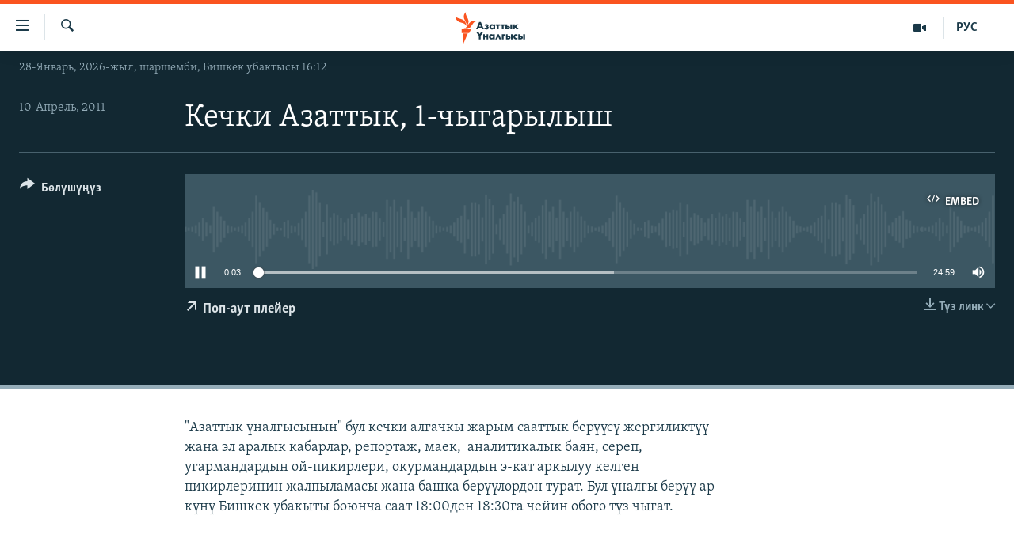

--- FILE ---
content_type: text/html; charset=utf-8
request_url: https://www.azattyk.org/a/25970931.html
body_size: 14032
content:

<!DOCTYPE html>
<html lang="ky" dir="ltr" class="no-js">
<head>
        <link rel="stylesheet" href="/Content/responsive/RFE/ky-KG/RFE-ky-KG.css?&amp;av=0.0.0.0&amp;cb=371">
<script src="https://tags.azattyk.org/rferl-pangea/prod/utag.sync.js"></script><script type='text/javascript' src='https://www.youtube.com/iframe_api' async></script>            <link rel="manifest" href="/manifest.json">
    <script type="text/javascript">
        //a general 'js' detection, must be on top level in <head>, due to CSS performance
        document.documentElement.className = "js";
        var cacheBuster = "371";
        var appBaseUrl = "/";
        var imgEnhancerBreakpoints = [0, 144, 256, 408, 650, 1023, 1597];
        var isLoggingEnabled = false;
        var isPreviewPage = false;
        var isLivePreviewPage = false;

        if (!isPreviewPage) {
            window.RFE = window.RFE || {};
            window.RFE.cacheEnabledByParam = window.location.href.indexOf('nocache=1') === -1;

            const url = new URL(window.location.href);
            const params = new URLSearchParams(url.search);

            // Remove the 'nocache' parameter
            params.delete('nocache');

            // Update the URL without the 'nocache' parameter
            url.search = params.toString();
            window.history.replaceState(null, '', url.toString());
        } else {
            window.addEventListener('load', function() {
                const links = window.document.links;
                for (let i = 0; i < links.length; i++) {
                    links[i].href = '#';
                    links[i].target = '_self';
                }
             })
        }

        // Iframe & Embed detection
        var embedProperties = {};

        try {
            // Reliable way to check if we are in an iframe.
            var isIframe = window.self !== window.top;
            embedProperties.is_iframe = isIframe;

            if (!isIframe) {
                embedProperties.embed_context = "main";
            } else {
                // We are in an iframe. Let's try to access the parent.
                // This access will only fail with strict cross-origin (without document.domain).
                var parentLocation = window.top.location;

                // The access succeeded. Now we explicitly compare the hostname.
                if (window.location.hostname === parentLocation.hostname) {
                    embedProperties.embed_context = "embed_self";
                } else {
                    // Hostname is different (e.g. different subdomain with document.domain)
                    embedProperties.embed_context = "embed_cross";
                }

                // Since the access works, we can safely get the details.
                embedProperties.url_parent = parentLocation.href;
                embedProperties.title_parent = window.top.document.title;
            }
        } catch (err) {
            // We are in an iframe, and an error occurred, probably due to cross-origin restrictions.
            embedProperties.is_iframe = true;
            embedProperties.embed_context = "embed_cross";

            // We cannot access the properties of window.top.
            // `document.referrer` can sometimes provide the URL of the parent page.
            // It is not 100% reliable, but it is the best we can do in this situation.
            embedProperties.url_parent = document.referrer || null;
            embedProperties.title_parent = null; // We can't get to the title in a cross-origin scenario.
        }

var pwaEnabled = false;        var swCacheDisabled;
    </script>
    <meta charset="utf-8" />

            <title>&#x41A;&#x435;&#x447;&#x43A;&#x438; &#x410;&#x437;&#x430;&#x442;&#x442;&#x44B;&#x43A;, 1-&#x447;&#x44B;&#x433;&#x430;&#x440;&#x44B;&#x43B;&#x44B;&#x448;  </title>
            <meta name="description" content="&quot;&#x410;&#x437;&#x430;&#x442;&#x442;&#x44B;&#x43A; &#x4AF;&#x43D;&#x430;&#x43B;&#x433;&#x44B;&#x441;&#x44B;&#x43D;&#x44B;&#x43D;&quot; &#x431;&#x443;&#x43B; &#x43A;&#x435;&#x447;&#x43A;&#x438; &#x430;&#x43B;&#x433;&#x430;&#x447;&#x43A;&#x44B; &#x436;&#x430;&#x440;&#x44B;&#x43C; &#x441;&#x430;&#x430;&#x442;&#x442;&#x44B;&#x43A; &#x431;&#x435;&#x440;&#x4AF;&#x4AF;&#x441;&#x4AF; &#x436;&#x435;&#x440;&#x433;&#x438;&#x43B;&#x438;&#x43A;&#x442;&#x4AF;&#x4AF; &#x436;&#x430;&#x43D;&#x430; &#x44D;&#x43B; &#x430;&#x440;&#x430;&#x43B;&#x44B;&#x43A; &#x43A;&#x430;&#x431;&#x430;&#x440;&#x43B;&#x430;&#x440;, &#x440;&#x435;&#x43F;&#x43E;&#x440;&#x442;&#x430;&#x436;, &#x43C;&#x430;&#x435;&#x43A;,&#xA0; &#x430;&#x43D;&#x430;&#x43B;&#x438;&#x442;&#x438;&#x43A;&#x430;&#x43B;&#x44B;&#x43A; &#x431;&#x430;&#x44F;&#x43D;, &#x441;&#x435;&#x440;&#x435;&#x43F;, &#x443;&#x433;&#x430;&#x440;&#x43C;&#x430;&#x43D;&#x434;&#x430;&#x440;&#x434;&#x44B;&#x43D; &#x43E;&#x439;-&#x43F;&#x438;&#x43A;&#x438;&#x440;&#x43B;&#x435;&#x440;&#x438;, &#x43E;&#x43A;&#x443;&#x440;&#x43C;&#x430;&#x43D;&#x434;&#x430;&#x440;&#x434;&#x44B;&#x43D; &#x44D;-&#x43A;&#x430;&#x442; &#x430;&#x440;&#x43A;&#x44B;&#x43B;&#x443;&#x443; &#x43A;&#x435;&#x43B;&#x433;&#x435;&#x43D; &#x43F;&#x438;&#x43A;&#x438;&#x440;&#x43B;&#x435;&#x440;&#x438;&#x43D;&#x438;&#x43D; &#x436;&#x430;&#x43B;&#x43F;&#x44B;&#x43B;&#x430;&#x43C;&#x430;&#x441;&#x44B; &#x436;&#x430;&#x43D;&#x430; &#x431;&#x430;&#x448;&#x43A;&#x430; &#x431;&#x435;&#x440;&#x4AF;&#x4AF;&#x43B;&#x4E9;&#x440;&#x434;&#x4E9;&#x43D; &#x442;&#x443;&#x440;&#x430;&#x442;. &#x411;&#x443;&#x43B; &#x4AF;&#x43D;&#x430;&#x43B;&#x433;&#x44B; &#x431;&#x435;&#x440;&#x4AF;&#x4AF; &#x430;&#x440; &#x43A;&#x4AF;&#x43D;&#x4AF; &#x411;&#x438;&#x448;&#x43A;&#x435;&#x43A; &#x443;&#x431;&#x430;&#x43A;&#x44B;&#x442;&#x44B; &#x431;&#x43E;&#x44E;&#x43D;&#x447;&#x430; &#x441;&#x430;&#x430;&#x442; 18:00&#x434;&#x435;&#x43D; 18:30&#x433;&#x430; &#x447;&#x435;&#x439;&#x438;&#x43D; &#x43E;&#x431;&#x43E;&#x433;&#x43E; &#x442;&#x4AF;&#x437; &#x447;&#x44B;&#x433;&#x430;&#x442;." />
            <meta name="keywords" content=", " />
    <meta name="viewport" content="width=device-width, initial-scale=1.0" />


    <meta http-equiv="X-UA-Compatible" content="IE=edge" />

<meta name="robots" content="max-image-preview:large"><meta property="fb:pages" content="132515023525838" /> <meta name="yandex-verification" content="9f3418917dcb252c" />

        <link href="https://www.azattyk.org/a/25970931.html" rel="canonical" />

        <meta name="apple-mobile-web-app-title" content="&#x410;&#x437;&#x430;&#x442;&#x442;&#x44B;&#x43A;" />
        <meta name="apple-mobile-web-app-status-bar-style" content="black" />
            <meta name="apple-itunes-app" content="app-id=1521472502" />
            <meta property="fb:admins" content="&#x424;&#x435;&#x439;&#x441;&#x431;&#x443;&#x43A;&#x442;&#x430;&#x433;&#x44B; &#x441;&#x430;&#x43D;&#x430;&#x440;&#x438;&#x43F;&#x442;&#x438;&#x43A; &#x43A;&#x4E9;&#x440;&#x441;&#x4E9;&#x442;&#x43A;&#x4AF;&#x447;:" />
<meta content="&#x41A;&#x435;&#x447;&#x43A;&#x438; &#x410;&#x437;&#x430;&#x442;&#x442;&#x44B;&#x43A;, 1-&#x447;&#x44B;&#x433;&#x430;&#x440;&#x44B;&#x43B;&#x44B;&#x448;  " property="og:title"></meta>
<meta content="&quot;&#x410;&#x437;&#x430;&#x442;&#x442;&#x44B;&#x43A; &#x4AF;&#x43D;&#x430;&#x43B;&#x433;&#x44B;&#x441;&#x44B;&#x43D;&#x44B;&#x43D;&quot; &#x431;&#x443;&#x43B; &#x43A;&#x435;&#x447;&#x43A;&#x438; &#x430;&#x43B;&#x433;&#x430;&#x447;&#x43A;&#x44B; &#x436;&#x430;&#x440;&#x44B;&#x43C; &#x441;&#x430;&#x430;&#x442;&#x442;&#x44B;&#x43A; &#x431;&#x435;&#x440;&#x4AF;&#x4AF;&#x441;&#x4AF; &#x436;&#x435;&#x440;&#x433;&#x438;&#x43B;&#x438;&#x43A;&#x442;&#x4AF;&#x4AF; &#x436;&#x430;&#x43D;&#x430; &#x44D;&#x43B; &#x430;&#x440;&#x430;&#x43B;&#x44B;&#x43A; &#x43A;&#x430;&#x431;&#x430;&#x440;&#x43B;&#x430;&#x440;, &#x440;&#x435;&#x43F;&#x43E;&#x440;&#x442;&#x430;&#x436;, &#x43C;&#x430;&#x435;&#x43A;,&#xA0; &#x430;&#x43D;&#x430;&#x43B;&#x438;&#x442;&#x438;&#x43A;&#x430;&#x43B;&#x44B;&#x43A; &#x431;&#x430;&#x44F;&#x43D;, &#x441;&#x435;&#x440;&#x435;&#x43F;, &#x443;&#x433;&#x430;&#x440;&#x43C;&#x430;&#x43D;&#x434;&#x430;&#x440;&#x434;&#x44B;&#x43D; &#x43E;&#x439;-&#x43F;&#x438;&#x43A;&#x438;&#x440;&#x43B;&#x435;&#x440;&#x438;, &#x43E;&#x43A;&#x443;&#x440;&#x43C;&#x430;&#x43D;&#x434;&#x430;&#x440;&#x434;&#x44B;&#x43D; &#x44D;-&#x43A;&#x430;&#x442; &#x430;&#x440;&#x43A;&#x44B;&#x43B;&#x443;&#x443; &#x43A;&#x435;&#x43B;&#x433;&#x435;&#x43D; &#x43F;&#x438;&#x43A;&#x438;&#x440;&#x43B;&#x435;&#x440;&#x438;&#x43D;&#x438;&#x43D; &#x436;&#x430;&#x43B;&#x43F;&#x44B;&#x43B;&#x430;&#x43C;&#x430;&#x441;&#x44B; &#x436;&#x430;&#x43D;&#x430; &#x431;&#x430;&#x448;&#x43A;&#x430; &#x431;&#x435;&#x440;&#x4AF;&#x4AF;&#x43B;&#x4E9;&#x440;&#x434;&#x4E9;&#x43D; &#x442;&#x443;&#x440;&#x430;&#x442;. &#x411;&#x443;&#x43B; &#x4AF;&#x43D;&#x430;&#x43B;&#x433;&#x44B; &#x431;&#x435;&#x440;&#x4AF;&#x4AF; &#x430;&#x440; &#x43A;&#x4AF;&#x43D;&#x4AF; &#x411;&#x438;&#x448;&#x43A;&#x435;&#x43A; &#x443;&#x431;&#x430;&#x43A;&#x44B;&#x442;&#x44B; &#x431;&#x43E;&#x44E;&#x43D;&#x447;&#x430; &#x441;&#x430;&#x430;&#x442; 18:00&#x434;&#x435;&#x43D; 18:30&#x433;&#x430; &#x447;&#x435;&#x439;&#x438;&#x43D; &#x43E;&#x431;&#x43E;&#x433;&#x43E; &#x442;&#x4AF;&#x437; &#x447;&#x44B;&#x433;&#x430;&#x442;." property="og:description"></meta>
<meta content="article" property="og:type"></meta>
<meta content="https://www.azattyk.org/a/25970931.html" property="og:url"></meta>
<meta content="&#x410;&#x437;&#x430;&#x442;&#x442;&#x44B;&#x43A; &#x3A5;&#x43D;&#x430;&#x43B;&#x433;&#x44B;&#x441;&#x44B;" property="og:site_name"></meta>
<meta content="https://www.facebook.com/Azattyk.unalgysy" property="article:publisher"></meta>
<meta content="https://www.azattyk.org/Content/responsive/RFE/ky-KG/img/top_logo_news.png" property="og:image"></meta>
<meta content="1200" property="og:image:width"></meta>
<meta content="675" property="og:image:height"></meta>
<meta content="site logo" property="og:image:alt"></meta>
<meta content="460215691922613" property="fb:app_id"></meta>
<meta content="player" name="twitter:card"></meta>
<meta content="@Azattyk_Radiosu" name="twitter:site"></meta>
<meta content="https://www.azattyk.org/embed/player/article/25970931.html" name="twitter:player"></meta>
<meta content="435" name="twitter:player:width"></meta>
<meta content="314" name="twitter:player:height"></meta>
<meta content="https://rfe-audio.rferl.org/ky/2011/04/10/20110410-160500-ky-program.mp3" name="twitter:player:stream"></meta>
<meta content="audio/mpeg; codecs=&quot;mp3&quot;" name="twitter:player:stream:content_type"></meta>
<meta content="&#x41A;&#x435;&#x447;&#x43A;&#x438; &#x410;&#x437;&#x430;&#x442;&#x442;&#x44B;&#x43A;, 1-&#x447;&#x44B;&#x433;&#x430;&#x440;&#x44B;&#x43B;&#x44B;&#x448;  " name="twitter:title"></meta>
<meta content="&quot;&#x410;&#x437;&#x430;&#x442;&#x442;&#x44B;&#x43A; &#x4AF;&#x43D;&#x430;&#x43B;&#x433;&#x44B;&#x441;&#x44B;&#x43D;&#x44B;&#x43D;&quot; &#x431;&#x443;&#x43B; &#x43A;&#x435;&#x447;&#x43A;&#x438; &#x430;&#x43B;&#x433;&#x430;&#x447;&#x43A;&#x44B; &#x436;&#x430;&#x440;&#x44B;&#x43C; &#x441;&#x430;&#x430;&#x442;&#x442;&#x44B;&#x43A; &#x431;&#x435;&#x440;&#x4AF;&#x4AF;&#x441;&#x4AF; &#x436;&#x435;&#x440;&#x433;&#x438;&#x43B;&#x438;&#x43A;&#x442;&#x4AF;&#x4AF; &#x436;&#x430;&#x43D;&#x430; &#x44D;&#x43B; &#x430;&#x440;&#x430;&#x43B;&#x44B;&#x43A; &#x43A;&#x430;&#x431;&#x430;&#x440;&#x43B;&#x430;&#x440;, &#x440;&#x435;&#x43F;&#x43E;&#x440;&#x442;&#x430;&#x436;, &#x43C;&#x430;&#x435;&#x43A;,&#xA0; &#x430;&#x43D;&#x430;&#x43B;&#x438;&#x442;&#x438;&#x43A;&#x430;&#x43B;&#x44B;&#x43A; &#x431;&#x430;&#x44F;&#x43D;, &#x441;&#x435;&#x440;&#x435;&#x43F;, &#x443;&#x433;&#x430;&#x440;&#x43C;&#x430;&#x43D;&#x434;&#x430;&#x440;&#x434;&#x44B;&#x43D; &#x43E;&#x439;-&#x43F;&#x438;&#x43A;&#x438;&#x440;&#x43B;&#x435;&#x440;&#x438;, &#x43E;&#x43A;&#x443;&#x440;&#x43C;&#x430;&#x43D;&#x434;&#x430;&#x440;&#x434;&#x44B;&#x43D; &#x44D;-&#x43A;&#x430;&#x442; &#x430;&#x440;&#x43A;&#x44B;&#x43B;&#x443;&#x443; &#x43A;&#x435;&#x43B;&#x433;&#x435;&#x43D; &#x43F;&#x438;&#x43A;&#x438;&#x440;&#x43B;&#x435;&#x440;&#x438;&#x43D;&#x438;&#x43D; &#x436;&#x430;&#x43B;&#x43F;&#x44B;&#x43B;&#x430;&#x43C;&#x430;&#x441;&#x44B; &#x436;&#x430;&#x43D;&#x430; &#x431;&#x430;&#x448;&#x43A;&#x430; &#x431;&#x435;&#x440;&#x4AF;&#x4AF;&#x43B;&#x4E9;&#x440;&#x434;&#x4E9;&#x43D; &#x442;&#x443;&#x440;&#x430;&#x442;. &#x411;&#x443;&#x43B; &#x4AF;&#x43D;&#x430;&#x43B;&#x433;&#x44B; &#x431;&#x435;&#x440;&#x4AF;&#x4AF; &#x430;&#x440; &#x43A;&#x4AF;&#x43D;&#x4AF; &#x411;&#x438;&#x448;&#x43A;&#x435;&#x43A; &#x443;&#x431;&#x430;&#x43A;&#x44B;&#x442;&#x44B; &#x431;&#x43E;&#x44E;&#x43D;&#x447;&#x430; &#x441;&#x430;&#x430;&#x442; 18:00&#x434;&#x435;&#x43D; 18:30&#x433;&#x430; &#x447;&#x435;&#x439;&#x438;&#x43D; &#x43E;&#x431;&#x43E;&#x433;&#x43E; &#x442;&#x4AF;&#x437; &#x447;&#x44B;&#x433;&#x430;&#x442;." name="twitter:description"></meta>
                    <link rel="amphtml" href="https://www.azattyk.org/amp/25970931.html" />

    <script src="/Scripts/responsive/infographics.bundle.min.js?&amp;av=0.0.0.0&amp;cb=371"></script>
        <script src="/Scripts/responsive/dollardom.min.js?&amp;av=0.0.0.0&amp;cb=371"></script>
        <script src="/Scripts/responsive/modules/commons.js?&amp;av=0.0.0.0&amp;cb=371"></script>
        <script src="/Scripts/responsive/modules/app_code.js?&amp;av=0.0.0.0&amp;cb=371"></script>

        <link rel="icon" type="image/svg+xml" href="/Content/responsive/RFE/img/webApp/favicon.svg" />
        <link rel="alternate icon" href="/Content/responsive/RFE/img/webApp/favicon.ico" />
            <link rel="mask-icon" color="#ea6903" href="/Content/responsive/RFE/img/webApp/favicon_safari.svg" />
        <link rel="apple-touch-icon" sizes="152x152" href="/Content/responsive/RFE/img/webApp/ico-152x152.png" />
        <link rel="apple-touch-icon" sizes="144x144" href="/Content/responsive/RFE/img/webApp/ico-144x144.png" />
        <link rel="apple-touch-icon" sizes="114x114" href="/Content/responsive/RFE/img/webApp/ico-114x114.png" />
        <link rel="apple-touch-icon" sizes="72x72" href="/Content/responsive/RFE/img/webApp/ico-72x72.png" />
        <link rel="apple-touch-icon-precomposed" href="/Content/responsive/RFE/img/webApp/ico-57x57.png" />
        <link rel="icon" sizes="192x192" href="/Content/responsive/RFE/img/webApp/ico-192x192.png" />
        <link rel="icon" sizes="128x128" href="/Content/responsive/RFE/img/webApp/ico-128x128.png" />
        <meta name="msapplication-TileColor" content="#ffffff" />
        <meta name="msapplication-TileImage" content="/Content/responsive/RFE/img/webApp/ico-144x144.png" />
                <link rel="preload" href="/Content/responsive/fonts/Skolar-Lt_Cyrl_v2.4.woff" type="font/woff" as="font" crossorigin="anonymous" />
    <link rel="alternate" type="application/rss+xml" title="RFE/RL - Top Stories [RSS]" href="/api/" />
    <link rel="sitemap" type="application/rss+xml" href="/sitemap.xml" />
    
    



        <script type="text/javascript" >
            var analyticsData = Object.assign(embedProperties, {url:"https://www.azattyk.org/a/25970931.html",property_id:"419",article_uid:"25970931",page_title:"Кечки Азаттык, 1-чыгарылыш  ",page_type:"scheduleraudio",content_type:"audio",subcontent_type:"scheduleraudio",last_modified:"2011-04-10 16:05:00Z",pub_datetime:"2011-04-10 16:05:00Z",section:"scheduleraudio",english_section:"",byline:"",categories:"",domain:"www.azattyk.org",language:"Kyrgyz",language_service:"RFERL Kyrgyz",platform:"web",copied:"no",copied_article:"",copied_title:"",runs_js:"Yes",cms_release:"8.45.0.0.371",enviro_type:"prod",slug:"",entity:"RFE",short_language_service:"KYR",platform_short:"W",page_name:"Кечки Азаттык, 1-чыгарылыш  "});
            // Push Analytics data as GTM message (without "event" attribute and before GTM initialization)
            window.dataLayer = window.dataLayer || [];
            window.dataLayer.push(analyticsData);
        </script>
        <script type="text/javascript" data-cookiecategory="analytics">
            var gtmEventObject = {event: 'page_meta_ready'};window.dataLayer = window.dataLayer || [];window.dataLayer.push(gtmEventObject);
            var renderGtm = "true";
            if (renderGtm === "true") {
                (function(w,d,s,l,i){w[l]=w[l]||[];w[l].push({'gtm.start':new Date().getTime(),event:'gtm.js'});var f=d.getElementsByTagName(s)[0],j=d.createElement(s),dl=l!='dataLayer'?'&l='+l:'';j.async=true;j.src='//www.googletagmanager.com/gtm.js?id='+i+dl;f.parentNode.insertBefore(j,f);})(window,document,'script','dataLayer','GTM-WXZBPZ');
            }
        </script>
</head>
<body class=" nav-no-loaded cc_theme pg-media js-category-to-nav pg-audio nojs-images date-time-enabled">
<noscript><iframe src="https://www.googletagmanager.com/ns.html?id=GTM-WXZBPZ" height="0" width="0" style="display:none;visibility:hidden"></iframe></noscript>        <!--Analytics tag js version start-->
            <script type="text/javascript" data-cookiecategory="analytics">
                var utag_data = Object.assign({}, analyticsData, {pub_year:"2011",pub_month:"04",pub_day:"10",pub_hour:"16",pub_weekday:"Sunday"});
if(typeof(TealiumTagFrom)==='function' && typeof(TealiumTagSearchKeyword)==='function') {
var utag_from=TealiumTagFrom();var utag_searchKeyword=TealiumTagSearchKeyword();
if(utag_searchKeyword!=null && utag_searchKeyword!=='' && utag_data["search_keyword"]==null) utag_data["search_keyword"]=utag_searchKeyword;if(utag_from!=null && utag_from!=='') utag_data["from"]=TealiumTagFrom();}
                if(window.top!== window.self&&utag_data.page_type==="snippet"){utag_data.page_type = 'iframe';}
                try{if(window.top!==window.self&&window.self.location.hostname===window.top.location.hostname){utag_data.platform = 'self-embed';utag_data.platform_short = 'se';}}catch(e){if(window.top!==window.self&&window.self.location.search.includes("platformType=self-embed")){utag_data.platform = 'cross-promo';utag_data.platform_short = 'cp';}}
                (function(a,b,c,d){    a="https://tags.azattyk.org/rferl-pangea/prod/utag.js";    b=document;c="script";d=b.createElement(c);d.src=a;d.type="text/java"+c;d.async=true;    a=b.getElementsByTagName(c)[0];a.parentNode.insertBefore(d,a);    })();
            </script>
        <!--Analytics tag js version end-->
<!-- Analytics tag management NoScript -->
<noscript>
<img style="position: absolute; border: none;" src="https://ssc.azattyk.org/b/ss/bbgprod,bbgentityrferl/1/G.4--NS/1501094619?pageName=rfe%3akyr%3aw%3ascheduleraudio%3a%d0%9a%d0%b5%d1%87%d0%ba%d0%b8%20%d0%90%d0%b7%d0%b0%d1%82%d1%82%d1%8b%d0%ba%2c%201-%d1%87%d1%8b%d0%b3%d0%b0%d1%80%d1%8b%d0%bb%d1%8b%d1%88%20%20&amp;c6=%d0%9a%d0%b5%d1%87%d0%ba%d0%b8%20%d0%90%d0%b7%d0%b0%d1%82%d1%82%d1%8b%d0%ba%2c%201-%d1%87%d1%8b%d0%b3%d0%b0%d1%80%d1%8b%d0%bb%d1%8b%d1%88%20%20&amp;v36=8.45.0.0.371&amp;v6=D=c6&amp;g=https%3a%2f%2fwww.azattyk.org%2fa%2f25970931.html&amp;c1=D=g&amp;v1=D=g&amp;events=event1&amp;c16=rferl%20kyrgyz&amp;v16=D=c16&amp;ch=scheduleraudio&amp;c15=kyrgyz&amp;v15=D=c15&amp;c4=audio&amp;v4=D=c4&amp;c14=25970931&amp;v14=D=c14&amp;v20=no&amp;c17=web&amp;v17=D=c17&amp;mcorgid=518abc7455e462b97f000101%40adobeorg&amp;server=www.azattyk.org&amp;pageType=D=c4&amp;ns=bbg&amp;v29=D=server&amp;v25=rfe&amp;v30=419&amp;v105=D=User-Agent " alt="analytics" width="1" height="1" /></noscript>
<!-- End of Analytics tag management NoScript -->


        <!--*** Accessibility links - For ScreenReaders only ***-->
        <section>
            <div class="sr-only">
                <h2>&#x41B;&#x438;&#x43D;&#x43A;&#x442;&#x435;&#x440; </h2>
                <ul>
                    <li><a href="#content" data-disable-smooth-scroll="1">&#x41C;&#x430;&#x437;&#x43C;&#x443;&#x43D;&#x433;&#x430; &#x4E9;&#x442;&#x4AF;&#x4A3;&#x4AF;&#x437;</a></li>
                    <li><a href="#navigation" data-disable-smooth-scroll="1">&#x41D;&#x430;&#x432;&#x438;&#x433;&#x430;&#x446;&#x438;&#x44F;&#x433;&#x430; &#x4E9;&#x442;&#x4AF;&#x4A3;&#x4AF;&#x437;</a></li>
                    <li><a href="#txtHeaderSearch" data-disable-smooth-scroll="1">&#x418;&#x437;&#x434;&#x4E9;&#x4E9;&#x433;&#x4E9; &#x441;&#x430;&#x43B;&#x44B;&#x4A3;&#x44B;&#x437;</a></li>
                </ul>
            </div>
        </section>
    




<div dir="ltr">
    <div id="page">
            <aside>
                
<div class="ctc-message pos-fix">
    <div class="ctc-message__inner">&#x428;&#x438;&#x43B;&#x442;&#x435;&#x43C;&#x435; &#x43A;&#x4E9;&#x447;&#x4AF;&#x440;&#x4AF;&#x43B;&#x434;&#x4AF;</div>
</div>
            </aside>

<div class="hdr-20 hdr-20--big">
    <div class="hdr-20__inner">
        <div class="hdr-20__max pos-rel">
            <div class="hdr-20__side hdr-20__side--primary d-flex">
                <label data-for="main-menu-ctrl" data-switcher-trigger="true" data-switch-target="main-menu-ctrl" class="burger hdr-trigger pos-rel trans-trigger" data-trans-evt="click" data-trans-id="menu">
                    <span class="ico ico-close hdr-trigger__ico hdr-trigger__ico--close burger__ico burger__ico--close"></span>
                    <span class="ico ico-menu hdr-trigger__ico hdr-trigger__ico--open burger__ico burger__ico--open"></span>
                </label>
                <div class="menu-pnl pos-fix trans-target" data-switch-target="main-menu-ctrl" data-trans-id="menu">
                    <div class="menu-pnl__inner">
                        <nav class="main-nav menu-pnl__item menu-pnl__item--first">
                            <ul class="main-nav__list accordeon" data-analytics-tales="false" data-promo-name="link" data-location-name="nav,secnav">
                                

        <li class="main-nav__item">
            <a class="main-nav__item-name main-nav__item-name--link" href="/news" title="&#x416;&#x430;&#x4A3;&#x44B;&#x43B;&#x44B;&#x43A;&#x442;&#x430;&#x440;" data-item-name="ky-news" >&#x416;&#x430;&#x4A3;&#x44B;&#x43B;&#x44B;&#x43A;&#x442;&#x430;&#x440;</a>
        </li>

        <li class="main-nav__item accordeon__item" data-switch-target="menu-item-960">
            <label class="main-nav__item-name main-nav__item-name--label accordeon__control-label" data-switcher-trigger="true" data-for="menu-item-960">
                &#x41A;&#x44B;&#x440;&#x433;&#x44B;&#x437;&#x441;&#x442;&#x430;&#x43D;
                <span class="ico ico-chevron-down main-nav__chev"></span>
            </label>
            <div class="main-nav__sub-list">
                
    <a class="main-nav__item-name main-nav__item-name--link main-nav__item-name--sub" href="/Kyrgyzstan" title="&#x41A;&#x44B;&#x440;&#x433;&#x44B;&#x437;&#x441;&#x442;&#x430;&#x43D;" data-item-name="kyrgyzstan" >&#x41A;&#x44B;&#x440;&#x433;&#x44B;&#x437;&#x441;&#x442;&#x430;&#x43D;</a>

    <a class="main-nav__item-name main-nav__item-name--link main-nav__item-name--sub" href="/politics" title="&#x421;&#x430;&#x44F;&#x441;&#x430;&#x442;" data-item-name="saiasat" >&#x421;&#x430;&#x44F;&#x441;&#x430;&#x442;</a>

    <a class="main-nav__item-name main-nav__item-name--link main-nav__item-name--sub" href="/economics" title="&#x42D;&#x43A;&#x43E;&#x43D;&#x43E;&#x43C;&#x438;&#x43A;&#x430;" data-item-name="ky-economy" >&#x42D;&#x43A;&#x43E;&#x43D;&#x43E;&#x43C;&#x438;&#x43A;&#x430;</a>

    <a class="main-nav__item-name main-nav__item-name--link main-nav__item-name--sub" href="/culture" title="&#x43C;&#x430;&#x434;&#x430;&#x43D;&#x438;&#x44F;&#x442;" data-item-name="ky-culture" >&#x43C;&#x430;&#x434;&#x430;&#x43D;&#x438;&#x44F;&#x442;</a>

            </div>
        </li>

        <li class="main-nav__item accordeon__item" data-switch-target="menu-item-1030">
            <label class="main-nav__item-name main-nav__item-name--label accordeon__control-label" data-switcher-trigger="true" data-for="menu-item-1030">
                &#x414;&#x4AF;&#x439;&#x43D;&#x4E9;
                <span class="ico ico-chevron-down main-nav__chev"></span>
            </label>
            <div class="main-nav__sub-list">
                
    <a class="main-nav__item-name main-nav__item-name--link main-nav__item-name--sub" href="/world" title="&#x414;&#x4AF;&#x439;&#x43D;&#x4E9;" data-item-name="ky-world" >&#x414;&#x4AF;&#x439;&#x43D;&#x4E9;</a>

    <a class="main-nav__item-name main-nav__item-name--link main-nav__item-name--sub" href="/central-asia" title="&#x411;&#x43E;&#x440;&#x431;&#x43E;&#x440; &#x410;&#x437;&#x438;&#x44F;" data-item-name="ky-central_asia" >&#x411;&#x43E;&#x440;&#x431;&#x43E;&#x440; &#x410;&#x437;&#x438;&#x44F;</a>

            </div>
        </li>

        <li class="main-nav__item">
            <a class="main-nav__item-name main-nav__item-name--link" href="/p/8776.html" title="&#x423;&#x43A;&#x440;&#x430;&#x438;&#x43D;&#x430;" data-item-name="war-in-ukraine" >&#x423;&#x43A;&#x440;&#x430;&#x438;&#x43D;&#x430;</a>
        </li>

        <li class="main-nav__item">
            <a class="main-nav__item-name main-nav__item-name--link" href="/investigation" title="&#x410;&#x442;&#x430;&#x439;&#x44B;&#x43D; &#x438;&#x43B;&#x438;&#x43A;&#x442;&#x4E9;&#x4E9;" data-item-name="ky-special-investiagiton" >&#x410;&#x442;&#x430;&#x439;&#x44B;&#x43D; &#x438;&#x43B;&#x438;&#x43A;&#x442;&#x4E9;&#x4E9;</a>
        </li>

        <li class="main-nav__item accordeon__item" data-switch-target="menu-item-2922">
            <label class="main-nav__item-name main-nav__item-name--label accordeon__control-label" data-switcher-trigger="true" data-for="menu-item-2922">
                &#x422;&#x412; &#x43F;&#x440;&#x43E;&#x433;&#x440;&#x430;&#x43C;&#x43C;&#x430;&#x43B;&#x430;&#x440;
                <span class="ico ico-chevron-down main-nav__chev"></span>
            </label>
            <div class="main-nav__sub-list">
                
    <a class="main-nav__item-name main-nav__item-name--link main-nav__item-name--sub" href="/z/17386" title="&#x411;&#x4AF;&#x433;&#x4AF;&#x43D; &#x410;&#x437;&#x430;&#x442;&#x442;&#x44B;&#x43A;&#x442;&#x430;" data-item-name="world-news" >&#x411;&#x4AF;&#x433;&#x4AF;&#x43D; &#x410;&#x437;&#x430;&#x442;&#x442;&#x44B;&#x43A;&#x442;&#x430;</a>

    <a class="main-nav__item-name main-nav__item-name--link main-nav__item-name--sub" href="/ExpertterTV" title="&#x42D;&#x43A;&#x441;&#x43F;&#x435;&#x440;&#x442;&#x442;&#x435;&#x440; &#x442;&#x430;&#x43B;&#x434;&#x430;&#x439;&#x442;" data-item-name="experts_analyze" >&#x42D;&#x43A;&#x441;&#x43F;&#x435;&#x440;&#x442;&#x442;&#x435;&#x440; &#x442;&#x430;&#x43B;&#x434;&#x430;&#x439;&#x442;</a>

    <a class="main-nav__item-name main-nav__item-name--link main-nav__item-name--sub" href="/DuinoTV" title="&#x411;&#x438;&#x437; &#x436;&#x430;&#x43D;&#x430; &#x434;&#x4AF;&#x439;&#x43D;&#x4E9;" data-item-name="world-and-us-tv" >&#x411;&#x438;&#x437; &#x436;&#x430;&#x43D;&#x430; &#x434;&#x4AF;&#x439;&#x43D;&#x4E9;</a>

    <a class="main-nav__item-name main-nav__item-name--link main-nav__item-name--sub" href="/DanisteTV" title="&#x414;&#x430;&#x43D;&#x438;&#x441;&#x442;&#x435;" data-item-name="daniste" >&#x414;&#x430;&#x43D;&#x438;&#x441;&#x442;&#x435;</a>

    <a class="main-nav__item-name main-nav__item-name--link main-nav__item-name--sub" href="/EjeSingdiTV" title="&#x42D;&#x436;&#x435;-&#x441;&#x438;&#x4A3;&#x434;&#x438;&#x43B;&#x435;&#x440;" data-item-name="sisterhood" >&#x42D;&#x436;&#x435;-&#x441;&#x438;&#x4A3;&#x434;&#x438;&#x43B;&#x435;&#x440;</a>

    <a class="main-nav__item-name main-nav__item-name--link main-nav__item-name--sub" href="/PlusTV" title="&#x410;&#x437;&#x430;&#x442;&#x442;&#x44B;&#x43A;&#x2B;" data-item-name="Azattyk_plus_TV" >&#x410;&#x437;&#x430;&#x442;&#x442;&#x44B;&#x43A;&#x2B;</a>

    <a class="main-nav__item-name main-nav__item-name--link main-nav__item-name--sub" href="/YngaisyzTV" title="&#x42B;&#x4A3;&#x433;&#x430;&#x439;&#x441;&#x44B;&#x437; &#x441;&#x443;&#x440;&#x43E;&#x43E;&#x43B;&#x43E;&#x440;" data-item-name="Inconvenient__Questions_tv" >&#x42B;&#x4A3;&#x433;&#x430;&#x439;&#x441;&#x44B;&#x437; &#x441;&#x443;&#x440;&#x43E;&#x43E;&#x43B;&#x43E;&#x440;</a>

            </div>
        </li>

        <li class="main-nav__item">
            <a class="main-nav__item-name main-nav__item-name--link" href="/p/7880.html" title="&#x41F;&#x43E;&#x434;&#x43A;&#x430;&#x441;&#x442;" data-item-name="azattyk-podcast" >&#x41F;&#x43E;&#x434;&#x43A;&#x430;&#x441;&#x442;</a>
        </li>

        <li class="main-nav__item">
            <a class="main-nav__item-name main-nav__item-name--link" href="/opinions" title="&#x4E8;&#x437;&#x433;&#x4E9;&#x447;&#x4E9; &#x43F;&#x438;&#x43A;&#x438;&#x440;" data-item-name="blog--minsanat" >&#x4E8;&#x437;&#x433;&#x4E9;&#x447;&#x4E9; &#x43F;&#x438;&#x43A;&#x438;&#x440;</a>
        </li>



                            </ul>
                        </nav>
                        

<div class="menu-pnl__item">
        <a href="https://rus.azattyk.org" class="menu-pnl__item-link" alt="&#x420;&#x443;&#x441;&#x441;&#x43A;&#x438;&#x439;">&#x420;&#x443;&#x441;&#x441;&#x43A;&#x438;&#x439;</a>
</div>


                        
                            <div class="menu-pnl__item menu-pnl__item--social">
                                    <h5 class="menu-pnl__sub-head">&#x41E;&#x43D;&#x43B;&#x430;&#x439;&#x43D; &#x448;&#x435;&#x440;&#x438;&#x43D;&#x435;</h5>

        <a href="https://www.facebook.com/azattyk.org" title="&#x424;&#x435;&#x439;&#x441;&#x431;&#x443;&#x43A;&#x442;&#x430;&#x43D; &#x43A;&#x430;&#x440;&#x430;&#x4A3;&#x44B;&#x437;" data-analytics-text="follow_on_facebook" class="btn btn--rounded btn--social-inverted menu-pnl__btn js-social-btn btn-facebook"  target="_blank" rel="noopener">
            <span class="ico ico-facebook-alt ico--rounded"></span>
        </a>


        <a href="https://www.youtube.com/user/AzattykUnalgysy" title="&#x42E;&#x442;&#x443;&#x431;&#x434;&#x430;&#x43D; &#x43A;&#x4E9;&#x440;&#x4AF;&#x4A3;&#x4AF;&#x437;" data-analytics-text="follow_on_youtube" class="btn btn--rounded btn--social-inverted menu-pnl__btn js-social-btn btn-youtube"  target="_blank" rel="noopener">
            <span class="ico ico-youtube ico--rounded"></span>
        </a>


        <a href="https://twitter.com/Azattyk_Radiosu" title="&#x422;&#x432;&#x438;&#x442;&#x442;&#x435;&#x440;&#x434;&#x435;&#x43D; &#x43A;&#x430;&#x440;&#x430;&#x4A3;&#x44B;&#x437;" data-analytics-text="follow_on_twitter" class="btn btn--rounded btn--social-inverted menu-pnl__btn js-social-btn btn-twitter"  target="_blank" rel="noopener">
            <span class="ico ico-twitter ico--rounded"></span>
        </a>


        <a href="https://www.instagram.com/azattyk.kg/" title="&#x418;&#x43D;&#x441;&#x442;&#x430;&#x433;&#x440;&#x430;&#x43C;&#x434;&#x430;&#x43D; &#x43A;&#x4E9;&#x440;&#x4AF;&#x4A3;&#x4AF;&#x437;" data-analytics-text="follow_on_instagram" class="btn btn--rounded btn--social-inverted menu-pnl__btn js-social-btn btn-instagram"  target="_blank" rel="noopener">
            <span class="ico ico-instagram ico--rounded"></span>
        </a>


        <a href="https://telegram.me/Azattyk_radiosu" title="&#x422;&#x435;&#x43B;&#x435;&#x433;&#x440;&#x430;&#x43C;&#x434;&#x430;&#x43D; &#x43E;&#x43A;&#x443;&#x4A3;&#x443;&#x437;" data-analytics-text="follow_on_telegram" class="btn btn--rounded btn--social-inverted menu-pnl__btn js-social-btn btn-telegram"  target="_blank" rel="noopener">
            <span class="ico ico-telegram ico--rounded"></span>
        </a>


        <a href="https://news.google.com/publications/CAAqBwgKMMH4gQIwvrcX?hl=ru&amp; " title="Google News &#x430;&#x440;&#x43A;&#x44B;&#x43B;&#x443;&#x443; &#x43E;&#x43A;&#x443;&#x4A3;&#x443;&#x437;" data-analytics-text="follow_on_google_news" class="btn btn--rounded btn--social-inverted menu-pnl__btn js-social-btn btn-g-news"  target="_blank" rel="noopener">
            <span class="ico ico-google-news ico--rounded"></span>
        </a>


        <a href="https://www.whatsapp.com/channel/0029VaEfXksHbFV2MNnL1I3E" title="Follow on WhatsApp" data-analytics-text="follow_on_whatsapp" class="btn btn--rounded btn--social-inverted menu-pnl__btn js-social-btn btn-whatsapp visible-xs-inline-block visible-sm-inline-block"  target="_blank" rel="noopener">
            <span class="ico ico-whatsapp ico--rounded"></span>
        </a>


        <a href="https://www.whatsapp.com/channel/0029VaEfXksHbFV2MNnL1I3E" title="Follow on WhatsApp" data-analytics-text="follow_on_whatsapp_desktop" class="btn btn--rounded btn--social-inverted menu-pnl__btn js-social-btn btn-whatsapp visible-md-inline-block visible-lg-inline-block"  target="_blank" rel="noopener">
            <span class="ico ico-whatsapp ico--rounded"></span>
        </a>

                            </div>
                            <div class="menu-pnl__item">
                                <a href="/navigation/allsites" class="menu-pnl__item-link">
                                    <span class="ico ico-languages "></span>
                                    &#x42D;&#x415;/&#x410;&#x420;&#x43D;&#x443;&#x43D; &#x431;&#x430;&#x440;&#x434;&#x44B;&#x43A; &#x441;&#x430;&#x439;&#x442;&#x442;&#x430;&#x440;&#x44B; 
                                </a>
                            </div>
                    </div>
                </div>
                <label data-for="top-search-ctrl" data-switcher-trigger="true" data-switch-target="top-search-ctrl" class="top-srch-trigger hdr-trigger">
                    <span class="ico ico-close hdr-trigger__ico hdr-trigger__ico--close top-srch-trigger__ico top-srch-trigger__ico--close"></span>
                    <span class="ico ico-search hdr-trigger__ico hdr-trigger__ico--open top-srch-trigger__ico top-srch-trigger__ico--open"></span>
                </label>
                <div class="srch-top srch-top--in-header" data-switch-target="top-search-ctrl">
                    <div class="container">
                        
<form action="/s" class="srch-top__form srch-top__form--in-header" id="form-topSearchHeader" method="get" role="search">    <label for="txtHeaderSearch" class="sr-only">&#x418;&#x437;&#x434;&#x4E9;&#x4E9;</label>
    <input type="text" id="txtHeaderSearch" name="k" placeholder="&#x422;&#x435;&#x43A;&#x441;&#x442; &#x438;&#x437;&#x434;&#x4E9;&#x4E9;" accesskey="s" value="" class="srch-top__input analyticstag-event" onkeydown="if (event.keyCode === 13) { FireAnalyticsTagEventOnSearch('search', $dom.get('#txtHeaderSearch')[0].value) }" />
    <button title="&#x418;&#x437;&#x434;&#x4E9;&#x4E9;" type="submit" class="btn btn--top-srch analyticstag-event" onclick="FireAnalyticsTagEventOnSearch('search', $dom.get('#txtHeaderSearch')[0].value) ">
        <span class="ico ico-search"></span>
    </button>
</form>
                    </div>
                </div>
                <a href="/" class="main-logo-link">
                    <img src="/Content/responsive/RFE/ky-KG/img/logo-compact.svg" class="main-logo main-logo--comp" alt="site logo">
                        <img src="/Content/responsive/RFE/ky-KG/img/logo.svg" class="main-logo main-logo--big" alt="site logo">
                </a>
            </div>
            <div class="hdr-20__side hdr-20__side--secondary d-flex">
                

    <a href="https://rus.azattyk.org" title="&#x420;&#x423;&#x421;" class="hdr-20__secondary-item hdr-20__secondary-item--lang" data-item-name="satellite">
        
&#x420;&#x423;&#x421;
    </a>

    <a href="/programs/tv" title="&#x422;&#x412; &#x43F;&#x440;&#x43E;&#x433;&#x440;&#x430;&#x43C;&#x43C;&#x430;&#x43B;&#x430;&#x440;" class="hdr-20__secondary-item" data-item-name="video">
        
    <span class="ico ico-video hdr-20__secondary-icon"></span>

    </a>

    <a href="/s" title="&#x418;&#x437;&#x434;&#x4E9;&#x4E9;" class="hdr-20__secondary-item hdr-20__secondary-item--search" data-item-name="search">
        
    <span class="ico ico-search hdr-20__secondary-icon hdr-20__secondary-icon--search"></span>

    </a>



                
                <div class="srch-bottom">
                    
<form action="/s" class="srch-bottom__form d-flex" id="form-bottomSearch" method="get" role="search">    <label for="txtSearch" class="sr-only">&#x418;&#x437;&#x434;&#x4E9;&#x4E9;</label>
    <input type="search" id="txtSearch" name="k" placeholder="&#x422;&#x435;&#x43A;&#x441;&#x442; &#x438;&#x437;&#x434;&#x4E9;&#x4E9;" accesskey="s" value="" class="srch-bottom__input analyticstag-event" onkeydown="if (event.keyCode === 13) { FireAnalyticsTagEventOnSearch('search', $dom.get('#txtSearch')[0].value) }" />
    <button title="&#x418;&#x437;&#x434;&#x4E9;&#x4E9;" type="submit" class="btn btn--bottom-srch analyticstag-event" onclick="FireAnalyticsTagEventOnSearch('search', $dom.get('#txtSearch')[0].value) ">
        <span class="ico ico-search"></span>
    </button>
</form>
                </div>
            </div>
            <img src="/Content/responsive/RFE/ky-KG/img/logo-print.gif" class="logo-print" loading="lazy" alt="site logo">
            <img src="/Content/responsive/RFE/ky-KG/img/logo-print_color.png" class="logo-print logo-print--color" loading="lazy" alt="site logo">
        </div>
    </div>
</div>
    <script>
        if (document.body.className.indexOf('pg-home') > -1) {
            var nav2In = document.querySelector('.hdr-20__inner');
            var nav2Sec = document.querySelector('.hdr-20__side--secondary');
            var secStyle = window.getComputedStyle(nav2Sec);
            if (nav2In && window.pageYOffset < 150 && secStyle['position'] !== 'fixed') {
                nav2In.classList.add('hdr-20__inner--big')
            }
        }
    </script>



<div class="c-hlights c-hlights--breaking c-hlights--no-item" data-hlight-display="mobile,desktop">
    <div class="c-hlights__wrap container p-0">
        <div class="c-hlights__nav">
            <a role="button" href="#" title="&#x410;&#x440;&#x442;&#x43A;&#x430;">
                <span class="ico ico-chevron-backward m-0"></span>
                <span class="sr-only">&#x410;&#x440;&#x442;&#x43A;&#x430;</span>
            </a>
            <a role="button" href="#" title="&#x410;&#x43B;&#x434;&#x44B;&#x433;&#x430;">
                <span class="ico ico-chevron-forward m-0"></span>
                <span class="sr-only">&#x410;&#x43B;&#x434;&#x44B;&#x433;&#x430;</span>
            </a>
        </div>
        <span class="c-hlights__label">
            <span class="">&#x427;&#x423;&#x41A;&#x423;&#x41B; &#x41A;&#x410;&#x411;&#x410;&#x420;!</span>
            <span class="switcher-trigger">
                <label data-for="more-less-1" data-switcher-trigger="true" class="switcher-trigger__label switcher-trigger__label--more p-b-0" title="&#x422;&#x43E;&#x43B;&#x443;&#x43A; &#x43A;&#x4E9;&#x440;&#x441;&#x4E9;&#x442;">
                    <span class="ico ico-chevron-down"></span>
                </label>
                <label data-for="more-less-1" data-switcher-trigger="true" class="switcher-trigger__label switcher-trigger__label--less p-b-0" title="&#x41A;&#x44B;&#x441;&#x43A;&#x430;&#x440;&#x442;">
                    <span class="ico ico-chevron-up"></span>
                </label>
            </span>
        </span>
        <ul class="c-hlights__items switcher-target" data-switch-target="more-less-1">
            
        </ul>
    </div>
</div>


<div class="date-time-area ">
    <div class="container">
        <span class="date-time">
            28-&#x42F;&#x43D;&#x432;&#x430;&#x440;&#x44C;, 2026-&#x436;&#x44B;&#x43B;, &#x448;&#x430;&#x440;&#x448;&#x435;&#x43C;&#x431;&#x438;, &#x411;&#x438;&#x448;&#x43A;&#x435;&#x43A; &#x443;&#x431;&#x430;&#x43A;&#x442;&#x44B;&#x441;&#x44B; 16:12
        </span>
    </div>
</div>
        <div id="content">
            

<div class="media-container">
    <div class="container">
        <div class="hdr-container">
            <div class="row">
                <div class="col-category col-xs-12 col-md-2 pull-left">


</div>
<div class="col-title col-xs-12 col-lg-10 pull-right">

    <h1 class="">
        &#x41A;&#x435;&#x447;&#x43A;&#x438; &#x410;&#x437;&#x430;&#x442;&#x442;&#x44B;&#x43A;, 1-&#x447;&#x44B;&#x433;&#x430;&#x440;&#x44B;&#x43B;&#x44B;&#x448;  
    </h1>
</div>
<div class="col-publishing-details col-xs-12 col-md-2 pull-left">

<div class="publishing-details ">
        <div class="published">
            <span class="date" >
                    <time pubdate="pubdate" datetime="2011-04-10T22:05:00&#x2B;06:00">
                        10-&#x410;&#x43F;&#x440;&#x435;&#x43B;&#x44C;, 2011
                    </time>
            </span>
        </div>
</div>


</div>
<div class="col-lg-12 separator">

<div class="separator">
    <hr class="title-line" />
</div></div>
<div class="col-multimedia col-xs-12 col-md-10 pull-right">

<div class="media-pholder media-pholder--audio ">
    <div class="c-sticky-container" data-poster="">
        <div class="c-sticky-element" data-sp_api="pangea-video" data-persistent data-persistent-browse-out >
            <div class="c-mmp c-mmp--enabled c-mmp--loading c-mmp--audio c-mmp--detail    c-sticky-element__swipe-el"
                    data-player_id="" data-title="&#x41A;&#x435;&#x447;&#x43A;&#x438; &#x410;&#x437;&#x430;&#x442;&#x442;&#x44B;&#x43A;, 1-&#x447;&#x44B;&#x433;&#x430;&#x440;&#x44B;&#x43B;&#x44B;&#x448;  " data-hide-title="False"
                    data-breakpoint_s="320" data-breakpoint_m="640" data-breakpoint_l="992"
                    data-hlsjs-src="/Scripts/responsive/hls.bundle.js"
                    data-bypass-dash-for-vod="true"
                    data-bypass-dash-for-live-video="true"
                    data-bypass-dash-for-live-audio="true"
                    data-media-id="25970931"
                    id="player25970931">
                    <div class="c-mmp__poster js-poster">
                    </div>
                    <a class="c-mmp__fallback-link" href="javascript:void(0)">
                        <span class="c-mmp__fallback-link-icon">
                            <span class="ico ico-audio"></span>
                        </span>
                    </a>
                    <div class="c-spinner">
                        <img src="/Content/responsive/img/player-spinner.png" alt="please wait" title="please wait" />
                    </div>
                    <div class="c-mmp__player">
                        
                                
                        <audio src="https://rfe-audio.rferl.org/ky/2011/04/10/20110410-160500-ky-program.mp3" data-fallbacksrc="" data-fallbacktype="" data-type="audio/mpeg" data-info="" data-sources="" data-pub_datetime="2011-04-10 22:05:00Z" data-lt-on-play="0" data-lt-url="" data-autoplay data-preload webkit-playsinline="webkit-playsinline" playsinline="playsinline" style="width:100%;height:140px" title="Кечки Азаттык, 1-чыгарылыш  "> 
                        </audio>
                    </div>
                        <div class="c-mmp__overlay c-mmp__overlay--title c-mmp__overlay--partial c-mmp__overlay--disabled c-mmp__overlay--slide-from-top js-c-mmp__title-overlay">
                                <span class="c-mmp__overlay-actions c-mmp__overlay-actions-top js-overlay-actions">
                                            <span class="c-mmp__overlay-actions-link c-mmp__overlay-actions-link--embed js-btn-embed-overlay" title="Embed">
                                                <span class="c-mmp__overlay-actions-link-ico ico ico-embed-code"></span>
                                                <span class="c-mmp__overlay-actions-link-text">Embed</span>
                                            </span>
                                    <span class="c-mmp__overlay-actions-link c-mmp__overlay-actions-link--close-sticky c-sticky-element__close-el" title="close">
                                        <span class="c-mmp__overlay-actions-link-ico ico ico-close"></span>
                                    </span>
                                </span>
                                <div class="c-mmp__overlay-title js-overlay-title">
                                        <h5 class="c-mmp__overlay-media-title">
                                            <a class="js-media-title-link" href="/a/25970931.html" target="_blank" rel="noopener" title="&#x41A;&#x435;&#x447;&#x43A;&#x438; &#x410;&#x437;&#x430;&#x442;&#x442;&#x44B;&#x43A;, 1-&#x447;&#x44B;&#x433;&#x430;&#x440;&#x44B;&#x43B;&#x44B;&#x448;  ">&#x41A;&#x435;&#x447;&#x43A;&#x438; &#x410;&#x437;&#x430;&#x442;&#x442;&#x44B;&#x43A;, 1-&#x447;&#x44B;&#x433;&#x430;&#x440;&#x44B;&#x43B;&#x44B;&#x448;  </a>
                                        </h5>
                                </div>


                        </div>
                        <div class="c-mmp__overlay c-mmp__overlay--sharing c-mmp__overlay--disabled c-mmp__overlay--slide-from-bottom js-c-mmp__sharing-overlay">
                            <span class="c-mmp__overlay-actions">
                                    <span class="c-mmp__overlay-actions-link c-mmp__overlay-actions-link--embed js-btn-embed-overlay" title="Embed">
                                        <span class="c-mmp__overlay-actions-link-ico ico ico-embed-code"></span>
                                        <span class="c-mmp__overlay-actions-link-text">Embed</span>
                                    </span>
                                <span class="c-mmp__overlay-actions-link c-mmp__overlay-actions-link--close js-btn-close-overlay" title="close">
                                    <span class="c-mmp__overlay-actions-link-ico ico ico-close"></span>
                                </span>
                            </span>
                            <div class="c-mmp__overlay-tabs">
                                <div class="c-mmp__overlay-tab c-mmp__overlay-tab--disabled c-mmp__overlay-tab--slide-backward js-tab-embed-overlay" data-trigger="js-btn-embed-overlay" data-embed-source="//www.azattyk.org/embed/player/0/25970931.html?type=audio" role="form">
                                    <div class="c-mmp__overlay-body c-mmp__overlay-body--centered-vertical">
                                        <div class="column">
                                            <div class="c-mmp__status-msg ta-c js-message-embed-code-copied" role="tooltip">
                                                The code has been copied to your clipboard.
                                            </div>
                                            <div class="c-mmp__form-group ta-c">
                                                <input type="text" name="embed_code" class="c-mmp__input-text js-embed-code" dir="ltr" value="" readonly />
                                                <span class="c-mmp__input-btn js-btn-copy-embed-code" title="Copy to clipboard"><span class="ico ico-content-copy"></span></span>
                                            </div>
                                        </div>
                                    </div>
                                </div>
                                <div class="c-mmp__overlay-tab c-mmp__overlay-tab--disabled c-mmp__overlay-tab--slide-forward js-tab-sharing-overlay" data-trigger="js-btn-sharing-overlay" role="form">
                                    <div class="c-mmp__overlay-body c-mmp__overlay-body--centered-vertical">
                                        <div class="column">
                                                <div class="c-mmp__status-msg ta-c js-message-share-url-copied" role="tooltip">
                                                    The URL has been copied to your clipboard
                                                </div>
                                            <div class="not-apply-to-sticky audio-fl-bwd">
                                                
                <aside class="player-content-share share share--mmp" role="complementary" 
                       data-share-url="https://www.azattyk.org/a/25970931.html" data-share-title="&#x41A;&#x435;&#x447;&#x43A;&#x438; &#x410;&#x437;&#x430;&#x442;&#x442;&#x44B;&#x43A;, 1-&#x447;&#x44B;&#x433;&#x430;&#x440;&#x44B;&#x43B;&#x44B;&#x448;  " data-share-text="">
            <ul class="share__list">
                    <li class="share__item">
        <a href="https://facebook.com/sharer.php?u=https%3a%2f%2fwww.azattyk.org%2fa%2f25970931.html"
           data-analytics-text="share_on_facebook"
           title="Facebook" target="_blank"
           class="btn bg-transparent  js-social-btn">
            <span class="ico ico-facebook fs_xl "></span>
        </a>
                    </li>
                    <li class="share__item">
        <a href="https://twitter.com/share?url=https%3a%2f%2fwww.azattyk.org%2fa%2f25970931.html&amp;text=%d0%9a%d0%b5%d1%87%d0%ba%d0%b8&#x2B;%d0%90%d0%b7%d0%b0%d1%82%d1%82%d1%8b%d0%ba%2c&#x2B;1-%d1%87%d1%8b%d0%b3%d0%b0%d1%80%d1%8b%d0%bb%d1%8b%d1%88&#x2B;&#x2B;"
           data-analytics-text="share_on_twitter"
           title="X (Twitter)" target="_blank"
           class="btn bg-transparent  js-social-btn">
            <span class="ico ico-twitter fs_xl "></span>
        </a>
                    </li>

                    <li class="share__item">
                        <a href="/a/25970931.html" title="&#x411;&#x4E9;&#x43B;&#x4AF;&#x448;&#x4AF;&#x4A3;&#x4AF;&#x437;" class="btn bg-transparent" target="_blank" rel="noopener">
                            <span class="ico ico-ellipsis fs_xl "></span>
                        </a>
                    </li>
            </ul>
                </aside>


                                            </div>
                                            <hr class="c-mmp__separator-line audio-fl-bwd xs-hidden s-hidden" />
                                            <div class="c-mmp__form-group ta-c audio-fl-bwd xs-hidden s-hidden">
                                                <input type="text" name="share_url" class="c-mmp__input-text js-share-url" value="https://www.azattyk.org/a/25970931.html" dir="ltr" readonly />
                                                <span class="c-mmp__input-btn js-btn-copy-share-url" title="Copy to clipboard"><span class="ico ico-content-copy"></span></span>
                                            </div>
                                        </div>
                                    </div>
                                </div>
                            </div>
                        </div>
                    <div class="c-mmp__overlay c-mmp__overlay--settings c-mmp__overlay--disabled c-mmp__overlay--slide-from-bottom js-c-mmp__settings-overlay">
                        <span class="c-mmp__overlay-actions">
                            <span class="c-mmp__overlay-actions-link c-mmp__overlay-actions-link--close js-btn-close-overlay" title="close">
                                <span class="c-mmp__overlay-actions-link-ico ico ico-close"></span>
                            </span>
                        </span>
                        <div class="c-mmp__overlay-body c-mmp__overlay-body--centered-vertical">
                            <div class="column column--scrolling js-sources"></div>
                        </div>
                    </div>
                    <div class="c-mmp__overlay c-mmp__overlay--disabled js-c-mmp__disabled-overlay">
                        <div class="c-mmp__overlay-body c-mmp__overlay-body--centered-vertical">
                            <div class="column">
                                    <p class="ta-c"><span class="ico ico-clock"></span>No media source currently available</p>
                            </div>
                        </div>
                    </div>
                    <div class="c-mmp__cpanel-container js-cpanel-container">
                        <div class="c-mmp__cpanel c-mmp__cpanel--hidden">
                            <div class="c-mmp__cpanel-playback-controls">
                                <span class="c-mmp__cpanel-btn c-mmp__cpanel-btn--play js-btn-play" title="play">
                                    <span class="ico ico-play m-0"></span>
                                </span>
                                <span class="c-mmp__cpanel-btn c-mmp__cpanel-btn--pause js-btn-pause" title="pause">
                                    <span class="ico ico-pause m-0"></span>
                                </span>
                            </div>
                            <div class="c-mmp__cpanel-progress-controls">
                                <span class="c-mmp__cpanel-progress-controls-current-time js-current-time" dir="ltr">0:00</span>
                                <span class="c-mmp__cpanel-progress-controls-duration js-duration" dir="ltr">
                                    0:25:00
                                </span>
                                <span class="c-mmp__indicator c-mmp__indicator--horizontal" dir="ltr">
                                    <span class="c-mmp__indicator-lines js-progressbar">
                                        <span class="c-mmp__indicator-line c-mmp__indicator-line--range js-playback-range" style="width:100%"></span>
                                        <span class="c-mmp__indicator-line c-mmp__indicator-line--buffered js-playback-buffered" style="width:0%"></span>
                                        <span class="c-mmp__indicator-line c-mmp__indicator-line--tracked js-playback-tracked" style="width:0%"></span>
                                        <span class="c-mmp__indicator-line c-mmp__indicator-line--played js-playback-played" style="width:0%"></span>
                                        <span class="c-mmp__indicator-line c-mmp__indicator-line--live js-playback-live"><span class="strip"></span></span>
                                        <span class="c-mmp__indicator-btn ta-c js-progressbar-btn">
                                            <button class="c-mmp__indicator-btn-pointer" type="button"></button>
                                        </span>
                                        <span class="c-mmp__badge c-mmp__badge--tracked-time c-mmp__badge--hidden js-progressbar-indicator-badge" dir="ltr" style="left:0%">
                                            <span class="c-mmp__badge-text js-progressbar-indicator-badge-text">0:00</span>
                                        </span>
                                    </span>
                                </span>
                            </div>
                            <div class="c-mmp__cpanel-additional-controls">
                                <span class="c-mmp__cpanel-additional-controls-volume js-volume-controls">
                                    <span class="c-mmp__cpanel-btn c-mmp__cpanel-btn--volume js-btn-volume" title="volume">
                                        <span class="ico ico-volume-unmuted m-0"></span>
                                    </span>
                                    <span class="c-mmp__indicator c-mmp__indicator--vertical js-volume-panel" dir="ltr">
                                        <span class="c-mmp__indicator-lines js-volumebar">
                                            <span class="c-mmp__indicator-line c-mmp__indicator-line--range js-volume-range" style="height:100%"></span>
                                            <span class="c-mmp__indicator-line c-mmp__indicator-line--volume js-volume-level" style="height:0%"></span>
                                            <span class="c-mmp__indicator-slider">
                                                <span class="c-mmp__indicator-btn ta-c c-mmp__indicator-btn--hidden js-volumebar-btn">
                                                    <button class="c-mmp__indicator-btn-pointer" type="button"></button>
                                                </span>
                                            </span>
                                        </span>
                                    </span>
                                </span>
                                <div class="c-mmp__cpanel-additional-controls-settings js-settings-controls">
                                    <span class="c-mmp__cpanel-btn c-mmp__cpanel-btn--settings-overlay js-btn-settings-overlay" title="source switch">
                                        <span class="ico ico-settings m-0"></span>
                                    </span>
                                    <span class="c-mmp__cpanel-btn c-mmp__cpanel-btn--settings-expand js-btn-settings-expand" title="source switch">
                                        <span class="ico ico-settings m-0"></span>
                                    </span>
                                    <div class="c-mmp__expander c-mmp__expander--sources js-c-mmp__expander--sources">
                                        <div class="c-mmp__expander-content js-sources"></div>
                                    </div>
                                </div>
                            </div>
                        </div>
                    </div>
            </div>        </div>    </div>
        <div class="media-download">
            <div class="simple-menu">
                <span class="handler">
                    <span class="ico ico-download"></span>
                    <span class="label">&#x422;&#x4AF;&#x437; &#x43B;&#x438;&#x43D;&#x43A;</span>
                    <span class="ico ico-chevron-down"></span>
                </span>
                <div class="inner">
                    <ul class="subitems">
                            <li class="subitem">
                                <a href="https://rfe-audio.rferl.org/ky/2011/04/10/20110410-160500-ky-program.mp3?download=1" title=" | MP3" class="handler"
                                    onclick="FireAnalyticsTagEventOnDownload(this, 'audio', 25970931, '&#x41A;&#x435;&#x447;&#x43A;&#x438; &#x410;&#x437;&#x430;&#x442;&#x442;&#x44B;&#x43A;, 1-&#x447;&#x44B;&#x433;&#x430;&#x440;&#x44B;&#x43B;&#x44B;&#x448;  ', null, '', '2011', '04', '10')">
                                     | MP3
                                </a>
                            </li>
                    </ul>
                </div>
            </div>
        </div>
        <button class="btn btn--link btn-popout-player" data-default-display="block" data-popup-url="/pp/25970931/ppt0.html" title="&#x41F;&#x43E;&#x43F;-&#x430;&#x443;&#x442; &#x43F;&#x43B;&#x435;&#x439;&#x435;&#x440;">
            <span class="ico ico-arrow-top-right"></span>
            <span class="text">&#x41F;&#x43E;&#x43F;-&#x430;&#x443;&#x442; &#x43F;&#x43B;&#x435;&#x439;&#x435;&#x440;</span>
        </button>
</div>
</div>
<div class="col-xs-12 col-md-2 pull-left article-share pos-rel">

    <div class="share--box">
                <div class="sticky-share-container" style="display:none">
                    <div class="container">
                        <a href="https://www.azattyk.org" id="logo-sticky-share">&nbsp;</a>
                        <div class="pg-title pg-title--sticky-share">
                            &#x41A;&#x435;&#x447;&#x43A;&#x438; &#x410;&#x437;&#x430;&#x442;&#x442;&#x44B;&#x43A;, 1-&#x447;&#x44B;&#x433;&#x430;&#x440;&#x44B;&#x43B;&#x44B;&#x448;  
                        </div>
                        <div class="sticked-nav-actions">
                            <!--This part is for sticky navigation display-->
                            <p class="buttons link-content-sharing p-0 ">
                                <button class="btn btn--link btn-content-sharing p-t-0 " id="btnContentSharing" value="text" role="Button" type="" title="&#x411;&#x4E9;&#x43B;&#x4AF;&#x448;&#x4AF;&#x4AF; &#x4AF;&#x447;&#x4AF;&#x43D; &#x436;&#x4AF;&#x43A;&#x442;&#x4E9;&#x4E9;">
                                    <span class="ico ico-share ico--l"></span>
                                    <span class="btn__text ">
                                        &#x411;&#x4E9;&#x43B;&#x4AF;&#x448;&#x4AF;&#x4A3;&#x4AF;&#x437;
                                    </span>
                                </button>
                            </p>
                            <aside class="content-sharing js-content-sharing js-content-sharing--apply-sticky  content-sharing--sticky" role="complementary" 
                                   data-share-url="https://www.azattyk.org/a/25970931.html" data-share-title="&#x41A;&#x435;&#x447;&#x43A;&#x438; &#x410;&#x437;&#x430;&#x442;&#x442;&#x44B;&#x43A;, 1-&#x447;&#x44B;&#x433;&#x430;&#x440;&#x44B;&#x43B;&#x44B;&#x448;  " data-share-text="&quot;&#x410;&#x437;&#x430;&#x442;&#x442;&#x44B;&#x43A; &#x4AF;&#x43D;&#x430;&#x43B;&#x433;&#x44B;&#x441;&#x44B;&#x43D;&#x44B;&#x43D;&quot; &#x431;&#x443;&#x43B; &#x43A;&#x435;&#x447;&#x43A;&#x438; &#x430;&#x43B;&#x433;&#x430;&#x447;&#x43A;&#x44B; &#x436;&#x430;&#x440;&#x44B;&#x43C; &#x441;&#x430;&#x430;&#x442;&#x442;&#x44B;&#x43A; &#x431;&#x435;&#x440;&#x4AF;&#x4AF;&#x441;&#x4AF; &#x436;&#x435;&#x440;&#x433;&#x438;&#x43B;&#x438;&#x43A;&#x442;&#x4AF;&#x4AF; &#x436;&#x430;&#x43D;&#x430; &#x44D;&#x43B; &#x430;&#x440;&#x430;&#x43B;&#x44B;&#x43A; &#x43A;&#x430;&#x431;&#x430;&#x440;&#x43B;&#x430;&#x440;, &#x440;&#x435;&#x43F;&#x43E;&#x440;&#x442;&#x430;&#x436;, &#x43C;&#x430;&#x435;&#x43A;,&#xA0; &#x430;&#x43D;&#x430;&#x43B;&#x438;&#x442;&#x438;&#x43A;&#x430;&#x43B;&#x44B;&#x43A; &#x431;&#x430;&#x44F;&#x43D;, &#x441;&#x435;&#x440;&#x435;&#x43F;, &#x443;&#x433;&#x430;&#x440;&#x43C;&#x430;&#x43D;&#x434;&#x430;&#x440;&#x434;&#x44B;&#x43D; &#x43E;&#x439;-&#x43F;&#x438;&#x43A;&#x438;&#x440;&#x43B;&#x435;&#x440;&#x438;, &#x43E;&#x43A;&#x443;&#x440;&#x43C;&#x430;&#x43D;&#x434;&#x430;&#x440;&#x434;&#x44B;&#x43D; &#x44D;-&#x43A;&#x430;&#x442; &#x430;&#x440;&#x43A;&#x44B;&#x43B;&#x443;&#x443; &#x43A;&#x435;&#x43B;&#x433;&#x435;&#x43D; &#x43F;&#x438;&#x43A;&#x438;&#x440;&#x43B;&#x435;&#x440;&#x438;&#x43D;&#x438;&#x43D; &#x436;&#x430;&#x43B;&#x43F;&#x44B;&#x43B;&#x430;&#x43C;&#x430;&#x441;&#x44B; &#x436;&#x430;&#x43D;&#x430; &#x431;&#x430;&#x448;&#x43A;&#x430; &#x431;&#x435;&#x440;&#x4AF;&#x4AF;&#x43B;&#x4E9;&#x440;&#x434;&#x4E9;&#x43D; &#x442;&#x443;&#x440;&#x430;&#x442;. &#x411;&#x443;&#x43B; &#x4AF;&#x43D;&#x430;&#x43B;&#x433;&#x44B; &#x431;&#x435;&#x440;&#x4AF;&#x4AF; &#x430;&#x440; &#x43A;&#x4AF;&#x43D;&#x4AF; &#x411;&#x438;&#x448;&#x43A;&#x435;&#x43A; &#x443;&#x431;&#x430;&#x43A;&#x44B;&#x442;&#x44B; &#x431;&#x43E;&#x44E;&#x43D;&#x447;&#x430; &#x441;&#x430;&#x430;&#x442; 18:00&#x434;&#x435;&#x43D; 18:30&#x433;&#x430; &#x447;&#x435;&#x439;&#x438;&#x43D; &#x43E;&#x431;&#x43E;&#x433;&#x43E; &#x442;&#x4AF;&#x437; &#x447;&#x44B;&#x433;&#x430;&#x442;.">
                                <div class="content-sharing__popover">
                                    <h6 class="content-sharing__title">&#x411;&#x4E9;&#x43B;&#x4AF;&#x448;&#x4AF;&#x4A3;&#x4AF;&#x437;</h6>
                                    <button href="#close" id="btnCloseSharing" class="btn btn--text-like content-sharing__close-btn">
                                        <span class="ico ico-close ico--l"></span>
                                    </button>
            <ul class="content-sharing__list">
                    <li class="content-sharing__item">
                            <div class="ctc ">
                                <input type="text" class="ctc__input" readonly="readonly">
                                <a href="" js-href="https://www.azattyk.org/a/25970931.html" class="content-sharing__link ctc__button">
                                    <span class="ico ico-copy-link ico--rounded ico--s"></span>
                                        <span class="content-sharing__link-text">&#x428;&#x438;&#x43B;&#x442;&#x435;&#x43C;&#x435;&#x43D;&#x438; &#x43A;&#x4E9;&#x447;&#x4AF;&#x440;&#x4AF;&#x43F; &#x430;&#x43B;&#x443;&#x443;</span>
                                </a>
                            </div>
                    </li>
                    <li class="content-sharing__item">
        <a href="https://facebook.com/sharer.php?u=https%3a%2f%2fwww.azattyk.org%2fa%2f25970931.html"
           data-analytics-text="share_on_facebook"
           title="Facebook" target="_blank"
           class="content-sharing__link  js-social-btn">
            <span class="ico ico-facebook ico--rounded ico--s"></span>
                <span class="content-sharing__link-text">Facebook</span>
        </a>
                    </li>
                    <li class="content-sharing__item">
        <a href="https://twitter.com/share?url=https%3a%2f%2fwww.azattyk.org%2fa%2f25970931.html&amp;text=%d0%9a%d0%b5%d1%87%d0%ba%d0%b8&#x2B;%d0%90%d0%b7%d0%b0%d1%82%d1%82%d1%8b%d0%ba%2c&#x2B;1-%d1%87%d1%8b%d0%b3%d0%b0%d1%80%d1%8b%d0%bb%d1%8b%d1%88&#x2B;&#x2B;"
           data-analytics-text="share_on_twitter"
           title="X (Twitter)" target="_blank"
           class="content-sharing__link  js-social-btn">
            <span class="ico ico-twitter ico--rounded ico--s"></span>
                <span class="content-sharing__link-text">X (Twitter)</span>
        </a>
                    </li>
                    <li class="content-sharing__item visible-xs-inline-block visible-sm-inline-block">
        <a href="whatsapp://send?text=https%3a%2f%2fwww.azattyk.org%2fa%2f25970931.html"
           data-analytics-text="share_on_whatsapp"
           title="WhatsApp" target="_blank"
           class="content-sharing__link  js-social-btn">
            <span class="ico ico-whatsapp ico--rounded ico--s"></span>
                <span class="content-sharing__link-text">WhatsApp</span>
        </a>
                    </li>
                    <li class="content-sharing__item visible-md-inline-block visible-lg-inline-block">
        <a href="https://web.whatsapp.com/send?text=https%3a%2f%2fwww.azattyk.org%2fa%2f25970931.html"
           data-analytics-text="share_on_whatsapp_desktop"
           title="WhatsApp" target="_blank"
           class="content-sharing__link  js-social-btn">
            <span class="ico ico-whatsapp ico--rounded ico--s"></span>
                <span class="content-sharing__link-text">WhatsApp</span>
        </a>
                    </li>
                    <li class="content-sharing__item">
        <a href="https://telegram.me/share/url?url=https%3a%2f%2fwww.azattyk.org%2fa%2f25970931.html"
           data-analytics-text="share_on_telegram"
           title="Telegram" target="_blank"
           class="content-sharing__link  js-social-btn">
            <span class="ico ico-telegram ico--rounded ico--s"></span>
                <span class="content-sharing__link-text">Telegram</span>
        </a>
                    </li>
                    <li class="content-sharing__item">
        <a href="mailto:?body=https%3a%2f%2fwww.azattyk.org%2fa%2f25970931.html&amp;subject=&#x41A;&#x435;&#x447;&#x43A;&#x438; &#x410;&#x437;&#x430;&#x442;&#x442;&#x44B;&#x43A;, 1-&#x447;&#x44B;&#x433;&#x430;&#x440;&#x44B;&#x43B;&#x44B;&#x448;  "
           
           title="Email" 
           class="content-sharing__link ">
            <span class="ico ico-email ico--rounded ico--s"></span>
                <span class="content-sharing__link-text">Email</span>
        </a>
                    </li>

            </ul>
                                </div>
                            </aside>
                        </div>
                    </div>
                </div>
                <div class="links">
                        <p class="buttons link-content-sharing p-0 ">
                            <button class="btn btn--link btn-content-sharing p-t-0 " id="btnContentSharing" value="text" role="Button" type="" title="&#x411;&#x4E9;&#x43B;&#x4AF;&#x448;&#x4AF;&#x4AF; &#x4AF;&#x447;&#x4AF;&#x43D; &#x436;&#x4AF;&#x43A;&#x442;&#x4E9;&#x4E9;">
                                <span class="ico ico-share ico--l"></span>
                                <span class="btn__text ">
                                    &#x411;&#x4E9;&#x43B;&#x4AF;&#x448;&#x4AF;&#x4A3;&#x4AF;&#x437;
                                </span>
                            </button>
                        </p>
                        <aside class="content-sharing js-content-sharing " role="complementary" 
                               data-share-url="https://www.azattyk.org/a/25970931.html" data-share-title="&#x41A;&#x435;&#x447;&#x43A;&#x438; &#x410;&#x437;&#x430;&#x442;&#x442;&#x44B;&#x43A;, 1-&#x447;&#x44B;&#x433;&#x430;&#x440;&#x44B;&#x43B;&#x44B;&#x448;  " data-share-text="&quot;&#x410;&#x437;&#x430;&#x442;&#x442;&#x44B;&#x43A; &#x4AF;&#x43D;&#x430;&#x43B;&#x433;&#x44B;&#x441;&#x44B;&#x43D;&#x44B;&#x43D;&quot; &#x431;&#x443;&#x43B; &#x43A;&#x435;&#x447;&#x43A;&#x438; &#x430;&#x43B;&#x433;&#x430;&#x447;&#x43A;&#x44B; &#x436;&#x430;&#x440;&#x44B;&#x43C; &#x441;&#x430;&#x430;&#x442;&#x442;&#x44B;&#x43A; &#x431;&#x435;&#x440;&#x4AF;&#x4AF;&#x441;&#x4AF; &#x436;&#x435;&#x440;&#x433;&#x438;&#x43B;&#x438;&#x43A;&#x442;&#x4AF;&#x4AF; &#x436;&#x430;&#x43D;&#x430; &#x44D;&#x43B; &#x430;&#x440;&#x430;&#x43B;&#x44B;&#x43A; &#x43A;&#x430;&#x431;&#x430;&#x440;&#x43B;&#x430;&#x440;, &#x440;&#x435;&#x43F;&#x43E;&#x440;&#x442;&#x430;&#x436;, &#x43C;&#x430;&#x435;&#x43A;,&#xA0; &#x430;&#x43D;&#x430;&#x43B;&#x438;&#x442;&#x438;&#x43A;&#x430;&#x43B;&#x44B;&#x43A; &#x431;&#x430;&#x44F;&#x43D;, &#x441;&#x435;&#x440;&#x435;&#x43F;, &#x443;&#x433;&#x430;&#x440;&#x43C;&#x430;&#x43D;&#x434;&#x430;&#x440;&#x434;&#x44B;&#x43D; &#x43E;&#x439;-&#x43F;&#x438;&#x43A;&#x438;&#x440;&#x43B;&#x435;&#x440;&#x438;, &#x43E;&#x43A;&#x443;&#x440;&#x43C;&#x430;&#x43D;&#x434;&#x430;&#x440;&#x434;&#x44B;&#x43D; &#x44D;-&#x43A;&#x430;&#x442; &#x430;&#x440;&#x43A;&#x44B;&#x43B;&#x443;&#x443; &#x43A;&#x435;&#x43B;&#x433;&#x435;&#x43D; &#x43F;&#x438;&#x43A;&#x438;&#x440;&#x43B;&#x435;&#x440;&#x438;&#x43D;&#x438;&#x43D; &#x436;&#x430;&#x43B;&#x43F;&#x44B;&#x43B;&#x430;&#x43C;&#x430;&#x441;&#x44B; &#x436;&#x430;&#x43D;&#x430; &#x431;&#x430;&#x448;&#x43A;&#x430; &#x431;&#x435;&#x440;&#x4AF;&#x4AF;&#x43B;&#x4E9;&#x440;&#x434;&#x4E9;&#x43D; &#x442;&#x443;&#x440;&#x430;&#x442;. &#x411;&#x443;&#x43B; &#x4AF;&#x43D;&#x430;&#x43B;&#x433;&#x44B; &#x431;&#x435;&#x440;&#x4AF;&#x4AF; &#x430;&#x440; &#x43A;&#x4AF;&#x43D;&#x4AF; &#x411;&#x438;&#x448;&#x43A;&#x435;&#x43A; &#x443;&#x431;&#x430;&#x43A;&#x44B;&#x442;&#x44B; &#x431;&#x43E;&#x44E;&#x43D;&#x447;&#x430; &#x441;&#x430;&#x430;&#x442; 18:00&#x434;&#x435;&#x43D; 18:30&#x433;&#x430; &#x447;&#x435;&#x439;&#x438;&#x43D; &#x43E;&#x431;&#x43E;&#x433;&#x43E; &#x442;&#x4AF;&#x437; &#x447;&#x44B;&#x433;&#x430;&#x442;.">
                            <div class="content-sharing__popover">
                                <h6 class="content-sharing__title">&#x411;&#x4E9;&#x43B;&#x4AF;&#x448;&#x4AF;&#x4A3;&#x4AF;&#x437;</h6>
                                <button href="#close" id="btnCloseSharing" class="btn btn--text-like content-sharing__close-btn">
                                    <span class="ico ico-close ico--l"></span>
                                </button>
            <ul class="content-sharing__list">
                    <li class="content-sharing__item">
                            <div class="ctc ">
                                <input type="text" class="ctc__input" readonly="readonly">
                                <a href="" js-href="https://www.azattyk.org/a/25970931.html" class="content-sharing__link ctc__button">
                                    <span class="ico ico-copy-link ico--rounded ico--l"></span>
                                        <span class="content-sharing__link-text">&#x428;&#x438;&#x43B;&#x442;&#x435;&#x43C;&#x435;&#x43D;&#x438; &#x43A;&#x4E9;&#x447;&#x4AF;&#x440;&#x4AF;&#x43F; &#x430;&#x43B;&#x443;&#x443;</span>
                                </a>
                            </div>
                    </li>
                    <li class="content-sharing__item">
        <a href="https://facebook.com/sharer.php?u=https%3a%2f%2fwww.azattyk.org%2fa%2f25970931.html"
           data-analytics-text="share_on_facebook"
           title="Facebook" target="_blank"
           class="content-sharing__link  js-social-btn">
            <span class="ico ico-facebook ico--rounded ico--l"></span>
                <span class="content-sharing__link-text">Facebook</span>
        </a>
                    </li>
                    <li class="content-sharing__item">
        <a href="https://twitter.com/share?url=https%3a%2f%2fwww.azattyk.org%2fa%2f25970931.html&amp;text=%d0%9a%d0%b5%d1%87%d0%ba%d0%b8&#x2B;%d0%90%d0%b7%d0%b0%d1%82%d1%82%d1%8b%d0%ba%2c&#x2B;1-%d1%87%d1%8b%d0%b3%d0%b0%d1%80%d1%8b%d0%bb%d1%8b%d1%88&#x2B;&#x2B;"
           data-analytics-text="share_on_twitter"
           title="X (Twitter)" target="_blank"
           class="content-sharing__link  js-social-btn">
            <span class="ico ico-twitter ico--rounded ico--l"></span>
                <span class="content-sharing__link-text">X (Twitter)</span>
        </a>
                    </li>
                    <li class="content-sharing__item visible-xs-inline-block visible-sm-inline-block">
        <a href="whatsapp://send?text=https%3a%2f%2fwww.azattyk.org%2fa%2f25970931.html"
           data-analytics-text="share_on_whatsapp"
           title="WhatsApp" target="_blank"
           class="content-sharing__link  js-social-btn">
            <span class="ico ico-whatsapp ico--rounded ico--l"></span>
                <span class="content-sharing__link-text">WhatsApp</span>
        </a>
                    </li>
                    <li class="content-sharing__item visible-md-inline-block visible-lg-inline-block">
        <a href="https://web.whatsapp.com/send?text=https%3a%2f%2fwww.azattyk.org%2fa%2f25970931.html"
           data-analytics-text="share_on_whatsapp_desktop"
           title="WhatsApp" target="_blank"
           class="content-sharing__link  js-social-btn">
            <span class="ico ico-whatsapp ico--rounded ico--l"></span>
                <span class="content-sharing__link-text">WhatsApp</span>
        </a>
                    </li>
                    <li class="content-sharing__item">
        <a href="https://telegram.me/share/url?url=https%3a%2f%2fwww.azattyk.org%2fa%2f25970931.html"
           data-analytics-text="share_on_telegram"
           title="Telegram" target="_blank"
           class="content-sharing__link  js-social-btn">
            <span class="ico ico-telegram ico--rounded ico--l"></span>
                <span class="content-sharing__link-text">Telegram</span>
        </a>
                    </li>
                    <li class="content-sharing__item">
        <a href="mailto:?body=https%3a%2f%2fwww.azattyk.org%2fa%2f25970931.html&amp;subject=&#x41A;&#x435;&#x447;&#x43A;&#x438; &#x410;&#x437;&#x430;&#x442;&#x442;&#x44B;&#x43A;, 1-&#x447;&#x44B;&#x433;&#x430;&#x440;&#x44B;&#x43B;&#x44B;&#x448;  "
           
           title="Email" 
           class="content-sharing__link ">
            <span class="ico ico-email ico--rounded ico--l"></span>
                <span class="content-sharing__link-text">Email</span>
        </a>
                    </li>

            </ul>
                            </div>
                        </aside>
                    
                </div>
    </div>

</div>

            </div>
        </div>
    </div>
</div>
<div class="container">
    <div class="body-container">
        <div class="row">
                <div class="col-xs-12 col-sm-12 col-md-7 col-lg-7 col-md-offset-2 col-lg-offset-2 pull-left bottom-offset content-offset">

<div class="intro" >
    <p >&quot;&#x410;&#x437;&#x430;&#x442;&#x442;&#x44B;&#x43A; &#x4AF;&#x43D;&#x430;&#x43B;&#x433;&#x44B;&#x441;&#x44B;&#x43D;&#x44B;&#x43D;&quot; &#x431;&#x443;&#x43B; &#x43A;&#x435;&#x447;&#x43A;&#x438; &#x430;&#x43B;&#x433;&#x430;&#x447;&#x43A;&#x44B; &#x436;&#x430;&#x440;&#x44B;&#x43C; &#x441;&#x430;&#x430;&#x442;&#x442;&#x44B;&#x43A; &#x431;&#x435;&#x440;&#x4AF;&#x4AF;&#x441;&#x4AF; &#x436;&#x435;&#x440;&#x433;&#x438;&#x43B;&#x438;&#x43A;&#x442;&#x4AF;&#x4AF; &#x436;&#x430;&#x43D;&#x430; &#x44D;&#x43B; &#x430;&#x440;&#x430;&#x43B;&#x44B;&#x43A; &#x43A;&#x430;&#x431;&#x430;&#x440;&#x43B;&#x430;&#x440;, &#x440;&#x435;&#x43F;&#x43E;&#x440;&#x442;&#x430;&#x436;, &#x43C;&#x430;&#x435;&#x43A;,&#xA0; &#x430;&#x43D;&#x430;&#x43B;&#x438;&#x442;&#x438;&#x43A;&#x430;&#x43B;&#x44B;&#x43A; &#x431;&#x430;&#x44F;&#x43D;, &#x441;&#x435;&#x440;&#x435;&#x43F;, &#x443;&#x433;&#x430;&#x440;&#x43C;&#x430;&#x43D;&#x434;&#x430;&#x440;&#x434;&#x44B;&#x43D; &#x43E;&#x439;-&#x43F;&#x438;&#x43A;&#x438;&#x440;&#x43B;&#x435;&#x440;&#x438;, &#x43E;&#x43A;&#x443;&#x440;&#x43C;&#x430;&#x43D;&#x434;&#x430;&#x440;&#x434;&#x44B;&#x43D; &#x44D;-&#x43A;&#x430;&#x442; &#x430;&#x440;&#x43A;&#x44B;&#x43B;&#x443;&#x443; &#x43A;&#x435;&#x43B;&#x433;&#x435;&#x43D; &#x43F;&#x438;&#x43A;&#x438;&#x440;&#x43B;&#x435;&#x440;&#x438;&#x43D;&#x438;&#x43D; &#x436;&#x430;&#x43B;&#x43F;&#x44B;&#x43B;&#x430;&#x43C;&#x430;&#x441;&#x44B; &#x436;&#x430;&#x43D;&#x430; &#x431;&#x430;&#x448;&#x43A;&#x430; &#x431;&#x435;&#x440;&#x4AF;&#x4AF;&#x43B;&#x4E9;&#x440;&#x434;&#x4E9;&#x43D; &#x442;&#x443;&#x440;&#x430;&#x442;. &#x411;&#x443;&#x43B; &#x4AF;&#x43D;&#x430;&#x43B;&#x433;&#x44B; &#x431;&#x435;&#x440;&#x4AF;&#x4AF; &#x430;&#x440; &#x43A;&#x4AF;&#x43D;&#x4AF; &#x411;&#x438;&#x448;&#x43A;&#x435;&#x43A; &#x443;&#x431;&#x430;&#x43A;&#x44B;&#x442;&#x44B; &#x431;&#x43E;&#x44E;&#x43D;&#x447;&#x430; &#x441;&#x430;&#x430;&#x442; 18:00&#x434;&#x435;&#x43D; 18:30&#x433;&#x430; &#x447;&#x435;&#x439;&#x438;&#x43D; &#x43E;&#x431;&#x43E;&#x433;&#x43E; &#x442;&#x4AF;&#x437; &#x447;&#x44B;&#x433;&#x430;&#x442;.</p>
</div>                </div>
            
<div class="col-xs-12 col-md-7 col-md-offset-2 pull-left">

<div class="content-offset">
    

    <div class="media-block-wrap">
        <hr class="line-head" />
<a class="crosslink-important" href="/programs/tv">
                    <span class="ico ico-chevron-forward pull-right"></span>
                    <strong>
                        <span class="ico ico-play-rounded pull-left"></span>
                        &#x422;&#x412; &#x43F;&#x440;&#x43E;&#x433;&#x440;&#x430;&#x43C;&#x43C;&#x430;&#x43B;&#x430;&#x440;
                    </strong>
                </a><a class="crosslink-important" href="/programs/radio">
                    <span class="ico ico-chevron-forward pull-right"></span>
                    <strong>
                        <span class="ico ico-audio-rounded pull-left"></span>
                        &#x420;&#x430;&#x434;&#x438;&#x43E; &#x43F;&#x440;&#x43E;&#x433;&#x440;&#x430;&#x43C;&#x43C;&#x430;&#x43B;&#x430;&#x440;
                    </strong>
                </a>    </div>

</div></div>

        </div>
    </div>
</div>


        </div>


<footer role="contentinfo">
    <div id="foot" class="foot">
        <div class="container">
                <div class="foot-nav collapsed" id="foot-nav">
                    <div class="menu">
                        <ul class="items">
                                <li class="socials block-socials">
                                        <span class="handler" id="socials-handler">
                                            &#x41E;&#x43D;&#x43B;&#x430;&#x439;&#x43D; &#x448;&#x435;&#x440;&#x438;&#x43D;&#x435;
                                        </span>
                                    <div class="inner">
                                        <ul class="subitems follow">
                                            
    <li>
        <a href="https://www.facebook.com/azattyk.org" title="&#x424;&#x435;&#x439;&#x441;&#x431;&#x443;&#x43A;&#x442;&#x430;&#x43D; &#x43A;&#x430;&#x440;&#x430;&#x4A3;&#x44B;&#x437;" data-analytics-text="follow_on_facebook" class="btn btn--rounded js-social-btn btn-facebook"  target="_blank" rel="noopener">
            <span class="ico ico-facebook-alt ico--rounded"></span>
        </a>
    </li>


    <li>
        <a href="https://twitter.com/Azattyk_Radiosu" title="&#x422;&#x432;&#x438;&#x442;&#x442;&#x435;&#x440;&#x434;&#x435;&#x43D; &#x43A;&#x430;&#x440;&#x430;&#x4A3;&#x44B;&#x437;" data-analytics-text="follow_on_twitter" class="btn btn--rounded js-social-btn btn-twitter"  target="_blank" rel="noopener">
            <span class="ico ico-twitter ico--rounded"></span>
        </a>
    </li>


    <li>
        <a href="https://www.youtube.com/user/AzattykUnalgysy" title="&#x42E;&#x442;&#x443;&#x431;&#x434;&#x430;&#x43D; &#x43A;&#x4E9;&#x440;&#x4AF;&#x4A3;&#x4AF;&#x437;" data-analytics-text="follow_on_youtube" class="btn btn--rounded js-social-btn btn-youtube"  target="_blank" rel="noopener">
            <span class="ico ico-youtube ico--rounded"></span>
        </a>
    </li>


    <li>
        <a href="https://telegram.me/Azattyk_radiosu" title="&#x422;&#x435;&#x43B;&#x435;&#x433;&#x440;&#x430;&#x43C;&#x434;&#x430;&#x43D; &#x43E;&#x43A;&#x443;&#x4A3;&#x443;&#x437;" data-analytics-text="follow_on_telegram" class="btn btn--rounded js-social-btn btn-telegram"  target="_blank" rel="noopener">
            <span class="ico ico-telegram ico--rounded"></span>
        </a>
    </li>


    <li>
        <a href="https://news.google.com/publications/CAAqBwgKMMH4gQIwvrcX?hl=ru&amp; " title="Google News &#x430;&#x440;&#x43A;&#x44B;&#x43B;&#x443;&#x443; &#x43E;&#x43A;&#x443;&#x4A3;&#x443;&#x437;" data-analytics-text="follow_on_google_news" class="btn btn--rounded js-social-btn btn-g-news"  target="_blank" rel="noopener">
            <span class="ico ico-google-news ico--rounded"></span>
        </a>
    </li>


    <li>
        <a href="https://soundcloud.com/azattyk-audio" title="Follow us on SoundCloud" data-analytics-text="follow_on_soundcloud" class="btn btn--rounded js-social-btn btn-soundcloud"  target="_blank" rel="noopener">
            <span class="ico ico-soundcloud ico--rounded"></span>
        </a>
    </li>


    <li>
        <a href="https://www.instagram.com/azattyk.kg/" title="&#x418;&#x43D;&#x441;&#x442;&#x430;&#x433;&#x440;&#x430;&#x43C;&#x434;&#x430;&#x43D; &#x43A;&#x4E9;&#x440;&#x4AF;&#x4A3;&#x4AF;&#x437;" data-analytics-text="follow_on_instagram" class="btn btn--rounded js-social-btn btn-instagram"  target="_blank" rel="noopener">
            <span class="ico ico-instagram ico--rounded"></span>
        </a>
    </li>


    <li>
        <a href="https://www.whatsapp.com/channel/0029VaEfXksHbFV2MNnL1I3E" title="Follow on WhatsApp" data-analytics-text="follow_on_whatsapp" class="btn btn--rounded js-social-btn btn-whatsapp visible-xs-inline-block visible-sm-inline-block"  target="_blank" rel="noopener">
            <span class="ico ico-whatsapp ico--rounded"></span>
        </a>
    </li>


    <li>
        <a href="https://www.whatsapp.com/channel/0029VaEfXksHbFV2MNnL1I3E" title="Follow on WhatsApp" data-analytics-text="follow_on_whatsapp_desktop" class="btn btn--rounded js-social-btn btn-whatsapp visible-md-inline-block visible-lg-inline-block"  target="_blank" rel="noopener">
            <span class="ico ico-whatsapp ico--rounded"></span>
        </a>
    </li>


    <li>
        <a href="/rssfeeds" title="RSS" data-analytics-text="follow_on_rss" class="btn btn--rounded js-social-btn btn-rss" >
            <span class="ico ico-rss ico--rounded"></span>
        </a>
    </li>


    <li>
        <a href="/podcasts" title="&#x41F;&#x43E;&#x434;&#x43A;&#x430;&#x441;&#x442;" data-analytics-text="follow_on_podcast" class="btn btn--rounded js-social-btn btn-podcast" >
            <span class="ico ico-podcast ico--rounded"></span>
        </a>
    </li>


                                        </ul>
                                    </div>
                                </li>

    <li class="block-primary collapsed collapsible item">
            <span class="handler">
                &#x411;&#x438;&#x437; &#x436;&#x4E9;&#x43D;&#x4AF;&#x43D;&#x434;&#x4E9;
                <span title="close tab" class="ico ico-chevron-up"></span>
                <span title="open tab" class="ico ico-chevron-down"></span>
                <span title="add" class="ico ico-plus"></span>
                <span title="remove" class="ico ico-minus"></span>
            </span>
            <div class="inner">
                <ul class="subitems">
                    
    <li class="subitem">
        <a class="handler" href="https://www.azattyk.org/p/8992.html" title="&#x411;&#x43B;&#x43E;&#x43A;&#x442;&#x43E;&#x43B;&#x433;&#x43E;&#x43D; &#x441;&#x430;&#x439;&#x442;&#x442;&#x44B; &#x430;&#x447;&#x443;&#x443;" >&#x411;&#x43B;&#x43E;&#x43A;&#x442;&#x43E;&#x43B;&#x433;&#x43E;&#x43D; &#x441;&#x430;&#x439;&#x442;&#x442;&#x44B; &#x430;&#x447;&#x443;&#x443;</a>
    </li>

    <li class="subitem">
        <a class="handler" href="/p/5274.html" title="&#x411;&#x438;&#x437; &#x436;&#x4E9;&#x43D;&#x4AF;&#x43D;&#x434;&#x4E9;" >&#x411;&#x438;&#x437; &#x436;&#x4E9;&#x43D;&#x4AF;&#x43D;&#x434;&#x4E9;</a>
    </li>

    <li class="subitem">
        <a class="handler" href="/p/4372.html" title="&#x42D;&#x440;&#x435;&#x436;&#x435;&#x43B;&#x435;&#x440;" >&#x42D;&#x440;&#x435;&#x436;&#x435;&#x43B;&#x435;&#x440;</a>
    </li>

    <li class="subitem">
        <a class="handler" href="/p/5402.html" title="&#x410;&#x437;&#x430;&#x442;&#x442;&#x44B;&#x43A; - WhatsApp" >&#x410;&#x437;&#x430;&#x442;&#x442;&#x44B;&#x43A; - WhatsApp</a>
    </li>

    <li class="subitem">
        <a class="handler" href="https://www.azattyk.org/a/28413819.html" title="&#x410;&#x437;&#x430;&#x442;&#x442;&#x44B;&#x43A;&#x442;&#x44B;&#x43D; &#x442;&#x438;&#x440;&#x43A;&#x435;&#x43C;&#x435;&#x441;&#x438;" >&#x410;&#x437;&#x430;&#x442;&#x442;&#x44B;&#x43A;&#x442;&#x44B;&#x43D; &#x442;&#x438;&#x440;&#x43A;&#x435;&#x43C;&#x435;&#x441;&#x438;</a>
    </li>

    <li class="subitem">
        <a class="handler" href="https://rus.azattyk.org/jobs.html" title="&#x412;&#x430;&#x43A;&#x430;&#x43D;&#x441;&#x438;&#x44F;&#x43B;&#x430;&#x440;" target="_blank" rel="noopener">&#x412;&#x430;&#x43A;&#x430;&#x43D;&#x441;&#x438;&#x44F;&#x43B;&#x430;&#x440;</a>
    </li>

    <li class="subitem">
        <a class="handler" href="https://www.azattyk.org/p/9053.html" title="&quot;&#x410;&#x437;&#x430;&#x442;&#x442;&#x44B;&#x43A;&quot; &#x43C;&#x435;&#x43D;&#x435;&#x43D; &#x431;&#x430;&#x439;&#x43B;&#x430;&#x43D;&#x44B;&#x448;" >&quot;&#x410;&#x437;&#x430;&#x442;&#x442;&#x44B;&#x43A;&quot; &#x43C;&#x435;&#x43D;&#x435;&#x43D; &#x431;&#x430;&#x439;&#x43B;&#x430;&#x43D;&#x44B;&#x448;</a>
    </li>

                </ul>
            </div>
    </li>

    <li class="block-primary collapsed collapsible item">
            <span class="handler">
                &quot;&#x410;&#x437;&#x430;&#x442;&#x442;&#x44B;&#x43A;&#x442;&#x44B;&#x43D;&quot; &#x441;&#x430;&#x43D;&#x434;&#x44B;&#x433;&#x44B;
                <span title="close tab" class="ico ico-chevron-up"></span>
                <span title="open tab" class="ico ico-chevron-down"></span>
                <span title="add" class="ico ico-plus"></span>
                <span title="remove" class="ico ico-minus"></span>
            </span>
            <div class="inner">
                <ul class="subitems">
                    
    <li class="subitem">
        <a class="handler" href="/p/5452.html" title="&#x422;&#x438;&#x43B;&#x438;&#x43C; - &#x434;&#x438;&#x43B;&#x438;&#x43C;" >&#x422;&#x438;&#x43B;&#x438;&#x43C; - &#x434;&#x438;&#x43B;&#x438;&#x43C;</a>
    </li>

                </ul>
            </div>
    </li>
                        </ul>
                    </div>
                </div>
            <div class="foot__item foot__item--copyrights">
                <p class="copyright">Азаттык үналгысы © 2026 RFE/RL, Inc. Бардык укуктар корголгон.</p>
            </div>
        </div>
    </div>
</footer>

    </div>
</div>

<script src="https://cdn.onesignal.com/sdks/web/v16/OneSignalSDK.page.js" defer></script>

<script>

if (!isPreviewPage) {

  window.OneSignalDeferred = window.OneSignalDeferred || [];

  OneSignalDeferred.push(function(OneSignal) {

    OneSignal.init({

      appId: "3525e4c0-4751-4122-bd00-60b5b643df40",

    });

  });

}

</script>        <script defer src="/Scripts/responsive/serviceWorkerInstall.js?cb=371"></script>
    <script type="text/javascript">

        // opera mini - disable ico font
        if (navigator.userAgent.match(/Opera Mini/i)) {
            document.getElementsByTagName("body")[0].className += " can-not-ff";
        }

        // mobile browsers test
        if (typeof RFE !== 'undefined' && RFE.isMobile) {
            if (RFE.isMobile.any()) {
                document.getElementsByTagName("body")[0].className += " is-mobile";
            }
            else {
                document.getElementsByTagName("body")[0].className += " is-not-mobile";
            }
        }
    </script>
    <script src="/conf.js?x=371" type="text/javascript"></script>
        <div class="responsive-indicator">
            <div class="visible-xs-block">XS</div>
            <div class="visible-sm-block">SM</div>
            <div class="visible-md-block">MD</div>
            <div class="visible-lg-block">LG</div>
        </div>
        <script type="text/javascript">
            var bar_data = {
  "apiId": "25970931",
  "apiType": "1",
  "isEmbedded": "0",
  "culture": "ky-KG",
  "cookieName": "cmsLoggedIn",
  "cookieDomain": "www.azattyk.org"
};
        </script>
    
    



    <div id="scriptLoaderTarget" style="display:none;contain:strict;"></div>

</body>
</html>

